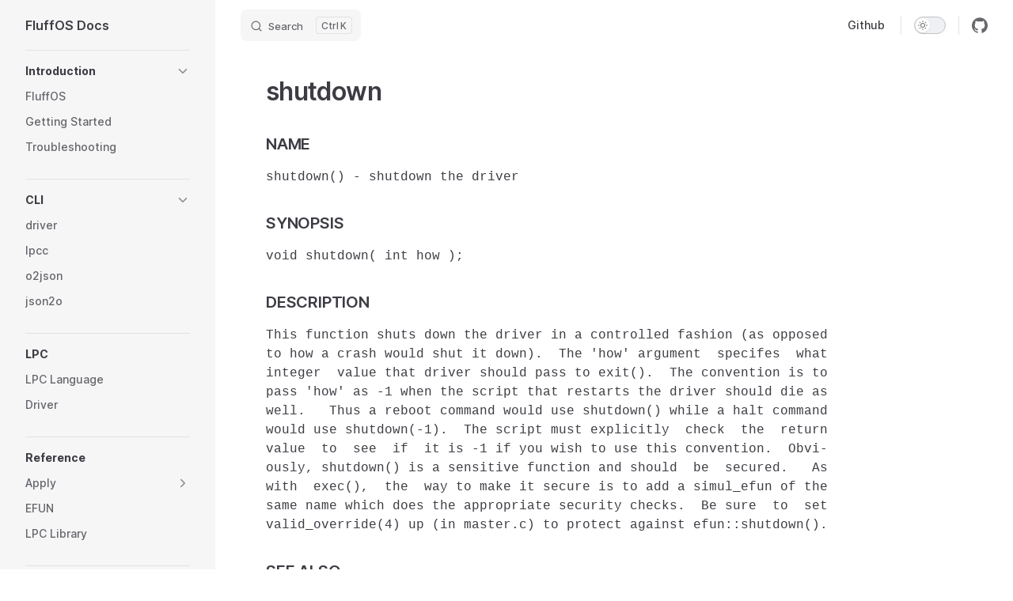

--- FILE ---
content_type: text/html; charset=utf-8
request_url: https://www.fluffos.info/efun/system/shutdown.html
body_size: 17890
content:
<!DOCTYPE html>
<html lang="en-US" dir="ltr">
  <head>
    <meta charset="utf-8">
    <meta name="viewport" content="width=device-width,initial-scale=1">
    <title>system / shutdown | FluffOS Docs</title>
    <meta name="description" content="Docs for FluffOS Project">
    <meta name="generator" content="VitePress v1.0.0-rc.32">
    <link rel="preload stylesheet" href="/assets/style.DJAHh-Bp.css" as="style">
    
    <script type="module" src="/assets/app.DL9JdZTB.js"></script>
    <link rel="preload" href="/assets/inter-roman-latin.Bu8hRsVA.woff2" as="font" type="font/woff2" crossorigin="">
    <link rel="modulepreload" href="/assets/chunks/theme.lKukL4WY.js">
    <link rel="modulepreload" href="/assets/chunks/framework.iURkvnTj.js">
    <link rel="modulepreload" href="/assets/efun_system_shutdown.md.BQ5ukeBQ.lean.js">
    <script id="check-dark-mode">(()=>{const e=localStorage.getItem("vitepress-theme-appearance")||"auto",a=window.matchMedia("(prefers-color-scheme: dark)").matches;(!e||e==="auto"?a:e==="dark")&&document.documentElement.classList.add("dark")})();</script>
    <script id="check-mac-os">document.documentElement.classList.toggle("mac",/Mac|iPhone|iPod|iPad/i.test(navigator.platform));</script>
  </head>
  <body>
    <div id="app"><div class="Layout" data-v-9d8abc1e><!--[--><!--]--><!--[--><span tabindex="-1" data-v-c8291ffa></span><a href="#VPContent" class="VPSkipLink visually-hidden" data-v-c8291ffa> Skip to content </a><!--]--><!----><header class="VPNav" data-v-9d8abc1e data-v-7ad780c2><div class="VPNavBar has-sidebar" data-v-7ad780c2 data-v-5befd255><div class="container" data-v-5befd255><div class="title" data-v-5befd255><div class="VPNavBarTitle has-sidebar" data-v-5befd255 data-v-2973dbb4><a class="title" href="/" data-v-2973dbb4><!--[--><!--]--><!----><!--[-->FluffOS Docs<!--]--><!--[--><!--]--></a></div></div><div class="content" data-v-5befd255><div class="curtain" data-v-5befd255></div><div class="content-body" data-v-5befd255><!--[--><!--]--><div class="VPNavBarSearch search" data-v-5befd255><!--[--><!----><div id="local-search"><button type="button" class="DocSearch DocSearch-Button" aria-label="Search"><span class="DocSearch-Button-Container"><svg class="DocSearch-Search-Icon" width="20" height="20" viewBox="0 0 20 20" aria-label="search icon"><path d="M14.386 14.386l4.0877 4.0877-4.0877-4.0877c-2.9418 2.9419-7.7115 2.9419-10.6533 0-2.9419-2.9418-2.9419-7.7115 0-10.6533 2.9418-2.9419 7.7115-2.9419 10.6533 0 2.9419 2.9418 2.9419 7.7115 0 10.6533z" stroke="currentColor" fill="none" fill-rule="evenodd" stroke-linecap="round" stroke-linejoin="round"></path></svg><span class="DocSearch-Button-Placeholder">Search</span></span><span class="DocSearch-Button-Keys"><kbd class="DocSearch-Button-Key"></kbd><kbd class="DocSearch-Button-Key">K</kbd></span></button></div><!--]--></div><nav aria-labelledby="main-nav-aria-label" class="VPNavBarMenu menu" data-v-5befd255 data-v-f732b5d0><span id="main-nav-aria-label" class="visually-hidden" data-v-f732b5d0>Main Navigation</span><!--[--><!--[--><a class="VPLink link vp-external-link-icon VPNavBarMenuLink" href="https://github.com/fluffos/fluffos" target="_blank" rel="noreferrer" tabindex="0" data-v-f732b5d0 data-v-cb318fec><!--[--><span data-v-cb318fec>Github</span><!--]--></a><!--]--><!--]--></nav><!----><div class="VPNavBarAppearance appearance" data-v-5befd255 data-v-283b26e9><button class="VPSwitch VPSwitchAppearance" type="button" role="switch" title="Switch to dark theme" aria-checked="false" data-v-283b26e9 data-v-70af5d02 data-v-1c29e291><span class="check" data-v-1c29e291><span class="icon" data-v-1c29e291><!--[--><svg xmlns="http://www.w3.org/2000/svg" aria-hidden="true" focusable="false" viewbox="0 0 24 24" class="sun" data-v-70af5d02><path d="M12,18c-3.3,0-6-2.7-6-6s2.7-6,6-6s6,2.7,6,6S15.3,18,12,18zM12,8c-2.2,0-4,1.8-4,4c0,2.2,1.8,4,4,4c2.2,0,4-1.8,4-4C16,9.8,14.2,8,12,8z"></path><path d="M12,4c-0.6,0-1-0.4-1-1V1c0-0.6,0.4-1,1-1s1,0.4,1,1v2C13,3.6,12.6,4,12,4z"></path><path d="M12,24c-0.6,0-1-0.4-1-1v-2c0-0.6,0.4-1,1-1s1,0.4,1,1v2C13,23.6,12.6,24,12,24z"></path><path d="M5.6,6.6c-0.3,0-0.5-0.1-0.7-0.3L3.5,4.9c-0.4-0.4-0.4-1,0-1.4s1-0.4,1.4,0l1.4,1.4c0.4,0.4,0.4,1,0,1.4C6.2,6.5,5.9,6.6,5.6,6.6z"></path><path d="M19.8,20.8c-0.3,0-0.5-0.1-0.7-0.3l-1.4-1.4c-0.4-0.4-0.4-1,0-1.4s1-0.4,1.4,0l1.4,1.4c0.4,0.4,0.4,1,0,1.4C20.3,20.7,20,20.8,19.8,20.8z"></path><path d="M3,13H1c-0.6,0-1-0.4-1-1s0.4-1,1-1h2c0.6,0,1,0.4,1,1S3.6,13,3,13z"></path><path d="M23,13h-2c-0.6,0-1-0.4-1-1s0.4-1,1-1h2c0.6,0,1,0.4,1,1S23.6,13,23,13z"></path><path d="M4.2,20.8c-0.3,0-0.5-0.1-0.7-0.3c-0.4-0.4-0.4-1,0-1.4l1.4-1.4c0.4-0.4,1-0.4,1.4,0s0.4,1,0,1.4l-1.4,1.4C4.7,20.7,4.5,20.8,4.2,20.8z"></path><path d="M18.4,6.6c-0.3,0-0.5-0.1-0.7-0.3c-0.4-0.4-0.4-1,0-1.4l1.4-1.4c0.4-0.4,1-0.4,1.4,0s0.4,1,0,1.4l-1.4,1.4C18.9,6.5,18.6,6.6,18.4,6.6z"></path></svg><svg xmlns="http://www.w3.org/2000/svg" aria-hidden="true" focusable="false" viewbox="0 0 24 24" class="moon" data-v-70af5d02><path d="M12.1,22c-0.3,0-0.6,0-0.9,0c-5.5-0.5-9.5-5.4-9-10.9c0.4-4.8,4.2-8.6,9-9c0.4,0,0.8,0.2,1,0.5c0.2,0.3,0.2,0.8-0.1,1.1c-2,2.7-1.4,6.4,1.3,8.4c2.1,1.6,5,1.6,7.1,0c0.3-0.2,0.7-0.3,1.1-0.1c0.3,0.2,0.5,0.6,0.5,1c-0.2,2.7-1.5,5.1-3.6,6.8C16.6,21.2,14.4,22,12.1,22zM9.3,4.4c-2.9,1-5,3.6-5.2,6.8c-0.4,4.4,2.8,8.3,7.2,8.7c2.1,0.2,4.2-0.4,5.8-1.8c1.1-0.9,1.9-2.1,2.4-3.4c-2.5,0.9-5.3,0.5-7.5-1.1C9.2,11.4,8.1,7.7,9.3,4.4z"></path></svg><!--]--></span></span></button></div><div class="VPSocialLinks VPNavBarSocialLinks social-links" data-v-5befd255 data-v-ef6192dc data-v-e71e869c><!--[--><a class="VPSocialLink no-icon" href="https://github.com/fluffos/fluffos" aria-label="github" target="_blank" rel="noopener" data-v-e71e869c data-v-16cf740a><svg role="img" viewBox="0 0 24 24" xmlns="http://www.w3.org/2000/svg"><title>GitHub</title><path d="M12 .297c-6.63 0-12 5.373-12 12 0 5.303 3.438 9.8 8.205 11.385.6.113.82-.258.82-.577 0-.285-.01-1.04-.015-2.04-3.338.724-4.042-1.61-4.042-1.61C4.422 18.07 3.633 17.7 3.633 17.7c-1.087-.744.084-.729.084-.729 1.205.084 1.838 1.236 1.838 1.236 1.07 1.835 2.809 1.305 3.495.998.108-.776.417-1.305.76-1.605-2.665-.3-5.466-1.332-5.466-5.93 0-1.31.465-2.38 1.235-3.22-.135-.303-.54-1.523.105-3.176 0 0 1.005-.322 3.3 1.23.96-.267 1.98-.399 3-.405 1.02.006 2.04.138 3 .405 2.28-1.552 3.285-1.23 3.285-1.23.645 1.653.24 2.873.12 3.176.765.84 1.23 1.91 1.23 3.22 0 4.61-2.805 5.625-5.475 5.92.42.36.81 1.096.81 2.22 0 1.606-.015 2.896-.015 3.286 0 .315.21.69.825.57C20.565 22.092 24 17.592 24 12.297c0-6.627-5.373-12-12-12"/></svg></a><!--]--></div><div class="VPFlyout VPNavBarExtra extra" data-v-5befd255 data-v-8e87c032 data-v-aa8de344><button type="button" class="button" aria-haspopup="true" aria-expanded="false" aria-label="extra navigation" data-v-aa8de344><svg xmlns="http://www.w3.org/2000/svg" aria-hidden="true" focusable="false" viewbox="0 0 24 24" class="icon" data-v-aa8de344><circle cx="12" cy="12" r="2"></circle><circle cx="19" cy="12" r="2"></circle><circle cx="5" cy="12" r="2"></circle></svg></button><div class="menu" data-v-aa8de344><div class="VPMenu" data-v-aa8de344 data-v-e42ed9b3><!----><!--[--><!--[--><!----><div class="group" data-v-8e87c032><div class="item appearance" data-v-8e87c032><p class="label" data-v-8e87c032>Appearance</p><div class="appearance-action" data-v-8e87c032><button class="VPSwitch VPSwitchAppearance" type="button" role="switch" title="Switch to dark theme" aria-checked="false" data-v-8e87c032 data-v-70af5d02 data-v-1c29e291><span class="check" data-v-1c29e291><span class="icon" data-v-1c29e291><!--[--><svg xmlns="http://www.w3.org/2000/svg" aria-hidden="true" focusable="false" viewbox="0 0 24 24" class="sun" data-v-70af5d02><path d="M12,18c-3.3,0-6-2.7-6-6s2.7-6,6-6s6,2.7,6,6S15.3,18,12,18zM12,8c-2.2,0-4,1.8-4,4c0,2.2,1.8,4,4,4c2.2,0,4-1.8,4-4C16,9.8,14.2,8,12,8z"></path><path d="M12,4c-0.6,0-1-0.4-1-1V1c0-0.6,0.4-1,1-1s1,0.4,1,1v2C13,3.6,12.6,4,12,4z"></path><path d="M12,24c-0.6,0-1-0.4-1-1v-2c0-0.6,0.4-1,1-1s1,0.4,1,1v2C13,23.6,12.6,24,12,24z"></path><path d="M5.6,6.6c-0.3,0-0.5-0.1-0.7-0.3L3.5,4.9c-0.4-0.4-0.4-1,0-1.4s1-0.4,1.4,0l1.4,1.4c0.4,0.4,0.4,1,0,1.4C6.2,6.5,5.9,6.6,5.6,6.6z"></path><path d="M19.8,20.8c-0.3,0-0.5-0.1-0.7-0.3l-1.4-1.4c-0.4-0.4-0.4-1,0-1.4s1-0.4,1.4,0l1.4,1.4c0.4,0.4,0.4,1,0,1.4C20.3,20.7,20,20.8,19.8,20.8z"></path><path d="M3,13H1c-0.6,0-1-0.4-1-1s0.4-1,1-1h2c0.6,0,1,0.4,1,1S3.6,13,3,13z"></path><path d="M23,13h-2c-0.6,0-1-0.4-1-1s0.4-1,1-1h2c0.6,0,1,0.4,1,1S23.6,13,23,13z"></path><path d="M4.2,20.8c-0.3,0-0.5-0.1-0.7-0.3c-0.4-0.4-0.4-1,0-1.4l1.4-1.4c0.4-0.4,1-0.4,1.4,0s0.4,1,0,1.4l-1.4,1.4C4.7,20.7,4.5,20.8,4.2,20.8z"></path><path d="M18.4,6.6c-0.3,0-0.5-0.1-0.7-0.3c-0.4-0.4-0.4-1,0-1.4l1.4-1.4c0.4-0.4,1-0.4,1.4,0s0.4,1,0,1.4l-1.4,1.4C18.9,6.5,18.6,6.6,18.4,6.6z"></path></svg><svg xmlns="http://www.w3.org/2000/svg" aria-hidden="true" focusable="false" viewbox="0 0 24 24" class="moon" data-v-70af5d02><path d="M12.1,22c-0.3,0-0.6,0-0.9,0c-5.5-0.5-9.5-5.4-9-10.9c0.4-4.8,4.2-8.6,9-9c0.4,0,0.8,0.2,1,0.5c0.2,0.3,0.2,0.8-0.1,1.1c-2,2.7-1.4,6.4,1.3,8.4c2.1,1.6,5,1.6,7.1,0c0.3-0.2,0.7-0.3,1.1-0.1c0.3,0.2,0.5,0.6,0.5,1c-0.2,2.7-1.5,5.1-3.6,6.8C16.6,21.2,14.4,22,12.1,22zM9.3,4.4c-2.9,1-5,3.6-5.2,6.8c-0.4,4.4,2.8,8.3,7.2,8.7c2.1,0.2,4.2-0.4,5.8-1.8c1.1-0.9,1.9-2.1,2.4-3.4c-2.5,0.9-5.3,0.5-7.5-1.1C9.2,11.4,8.1,7.7,9.3,4.4z"></path></svg><!--]--></span></span></button></div></div></div><div class="group" data-v-8e87c032><div class="item social-links" data-v-8e87c032><div class="VPSocialLinks social-links-list" data-v-8e87c032 data-v-e71e869c><!--[--><a class="VPSocialLink no-icon" href="https://github.com/fluffos/fluffos" aria-label="github" target="_blank" rel="noopener" data-v-e71e869c data-v-16cf740a><svg role="img" viewBox="0 0 24 24" xmlns="http://www.w3.org/2000/svg"><title>GitHub</title><path d="M12 .297c-6.63 0-12 5.373-12 12 0 5.303 3.438 9.8 8.205 11.385.6.113.82-.258.82-.577 0-.285-.01-1.04-.015-2.04-3.338.724-4.042-1.61-4.042-1.61C4.422 18.07 3.633 17.7 3.633 17.7c-1.087-.744.084-.729.084-.729 1.205.084 1.838 1.236 1.838 1.236 1.07 1.835 2.809 1.305 3.495.998.108-.776.417-1.305.76-1.605-2.665-.3-5.466-1.332-5.466-5.93 0-1.31.465-2.38 1.235-3.22-.135-.303-.54-1.523.105-3.176 0 0 1.005-.322 3.3 1.23.96-.267 1.98-.399 3-.405 1.02.006 2.04.138 3 .405 2.28-1.552 3.285-1.23 3.285-1.23.645 1.653.24 2.873.12 3.176.765.84 1.23 1.91 1.23 3.22 0 4.61-2.805 5.625-5.475 5.92.42.36.81 1.096.81 2.22 0 1.606-.015 2.896-.015 3.286 0 .315.21.69.825.57C20.565 22.092 24 17.592 24 12.297c0-6.627-5.373-12-12-12"/></svg></a><!--]--></div></div></div><!--]--><!--]--></div></div></div><!--[--><!--]--><button type="button" class="VPNavBarHamburger hamburger" aria-label="mobile navigation" aria-expanded="false" aria-controls="VPNavScreen" data-v-5befd255 data-v-6bee1efd><span class="container" data-v-6bee1efd><span class="top" data-v-6bee1efd></span><span class="middle" data-v-6bee1efd></span><span class="bottom" data-v-6bee1efd></span></span></button></div></div></div></div><!----></header><div class="VPLocalNav reached-top" data-v-9d8abc1e data-v-f8a0b38a><button class="menu" aria-expanded="false" aria-controls="VPSidebarNav" data-v-f8a0b38a><svg xmlns="http://www.w3.org/2000/svg" aria-hidden="true" focusable="false" viewbox="0 0 24 24" class="menu-icon" data-v-f8a0b38a><path d="M17,11H3c-0.6,0-1-0.4-1-1s0.4-1,1-1h14c0.6,0,1,0.4,1,1S17.6,11,17,11z"></path><path d="M21,7H3C2.4,7,2,6.6,2,6s0.4-1,1-1h18c0.6,0,1,0.4,1,1S21.6,7,21,7z"></path><path d="M21,15H3c-0.6,0-1-0.4-1-1s0.4-1,1-1h18c0.6,0,1,0.4,1,1S21.6,15,21,15z"></path><path d="M17,19H3c-0.6,0-1-0.4-1-1s0.4-1,1-1h14c0.6,0,1,0.4,1,1S17.6,19,17,19z"></path></svg><span class="menu-text" data-v-f8a0b38a>Menu</span></button><div class="VPLocalNavOutlineDropdown" style="--vp-vh:0px;" data-v-f8a0b38a data-v-24251f6f><button data-v-24251f6f>Return to top</button><!----></div></div><aside class="VPSidebar" data-v-9d8abc1e data-v-168699b1><div class="curtain" data-v-168699b1></div><nav class="nav" id="VPSidebarNav" aria-labelledby="sidebar-aria-label" tabindex="-1" data-v-168699b1><span class="visually-hidden" id="sidebar-aria-label" data-v-168699b1> Sidebar Navigation </span><!--[--><!--]--><!--[--><div class="group" data-v-168699b1><section class="VPSidebarItem level-0 collapsible" data-v-168699b1 data-v-bd01e0d5><div class="item" role="button" tabindex="0" data-v-bd01e0d5><div class="indicator" data-v-bd01e0d5></div><h2 class="text" data-v-bd01e0d5>Introduction</h2><div class="caret" role="button" aria-label="toggle section" tabindex="0" data-v-bd01e0d5><svg xmlns="http://www.w3.org/2000/svg" aria-hidden="true" focusable="false" viewbox="0 0 24 24" class="caret-icon" data-v-bd01e0d5><path d="M9,19c-0.3,0-0.5-0.1-0.7-0.3c-0.4-0.4-0.4-1,0-1.4l5.3-5.3L8.3,6.7c-0.4-0.4-0.4-1,0-1.4s1-0.4,1.4,0l6,6c0.4,0.4,0.4,1,0,1.4l-6,6C9.5,18.9,9.3,19,9,19z"></path></svg></div></div><div class="items" data-v-bd01e0d5><!--[--><div class="VPSidebarItem level-1 is-link" data-v-bd01e0d5 data-v-bd01e0d5><div class="item" data-v-bd01e0d5><div class="indicator" data-v-bd01e0d5></div><a class="VPLink link link" href="/" data-v-bd01e0d5><!--[--><p class="text" data-v-bd01e0d5>FluffOS</p><!--]--></a><!----></div><!----></div><div class="VPSidebarItem level-1 is-link" data-v-bd01e0d5 data-v-bd01e0d5><div class="item" data-v-bd01e0d5><div class="indicator" data-v-bd01e0d5></div><a class="VPLink link link" href="/build.html" data-v-bd01e0d5><!--[--><p class="text" data-v-bd01e0d5>Getting Started</p><!--]--></a><!----></div><!----></div><div class="VPSidebarItem level-1 is-link" data-v-bd01e0d5 data-v-bd01e0d5><div class="item" data-v-bd01e0d5><div class="indicator" data-v-bd01e0d5></div><a class="VPLink link link" href="/bug.html" data-v-bd01e0d5><!--[--><p class="text" data-v-bd01e0d5>Troubleshooting</p><!--]--></a><!----></div><!----></div><!--]--></div></section></div><div class="group" data-v-168699b1><section class="VPSidebarItem level-0 collapsible" data-v-168699b1 data-v-bd01e0d5><div class="item" role="button" tabindex="0" data-v-bd01e0d5><div class="indicator" data-v-bd01e0d5></div><h2 class="text" data-v-bd01e0d5>CLI</h2><div class="caret" role="button" aria-label="toggle section" tabindex="0" data-v-bd01e0d5><svg xmlns="http://www.w3.org/2000/svg" aria-hidden="true" focusable="false" viewbox="0 0 24 24" class="caret-icon" data-v-bd01e0d5><path d="M9,19c-0.3,0-0.5-0.1-0.7-0.3c-0.4-0.4-0.4-1,0-1.4l5.3-5.3L8.3,6.7c-0.4-0.4-0.4-1,0-1.4s1-0.4,1.4,0l6,6c0.4,0.4,0.4,1,0,1.4l-6,6C9.5,18.9,9.3,19,9,19z"></path></svg></div></div><div class="items" data-v-bd01e0d5><!--[--><div class="VPSidebarItem level-1 is-link" data-v-bd01e0d5 data-v-bd01e0d5><div class="item" data-v-bd01e0d5><div class="indicator" data-v-bd01e0d5></div><a class="VPLink link link" href="/cli/driver.html" data-v-bd01e0d5><!--[--><p class="text" data-v-bd01e0d5>driver</p><!--]--></a><!----></div><!----></div><div class="VPSidebarItem level-1 is-link" data-v-bd01e0d5 data-v-bd01e0d5><div class="item" data-v-bd01e0d5><div class="indicator" data-v-bd01e0d5></div><a class="VPLink link link" href="/cli/lpcc.html" data-v-bd01e0d5><!--[--><p class="text" data-v-bd01e0d5>lpcc</p><!--]--></a><!----></div><!----></div><div class="VPSidebarItem level-1 is-link" data-v-bd01e0d5 data-v-bd01e0d5><div class="item" data-v-bd01e0d5><div class="indicator" data-v-bd01e0d5></div><a class="VPLink link link" href="/cli/o2json.html" data-v-bd01e0d5><!--[--><p class="text" data-v-bd01e0d5>o2json</p><!--]--></a><!----></div><!----></div><div class="VPSidebarItem level-1 is-link" data-v-bd01e0d5 data-v-bd01e0d5><div class="item" data-v-bd01e0d5><div class="indicator" data-v-bd01e0d5></div><a class="VPLink link link" href="/cli/json2o.html" data-v-bd01e0d5><!--[--><p class="text" data-v-bd01e0d5>json2o</p><!--]--></a><!----></div><!----></div><!--]--></div></section></div><div class="group" data-v-168699b1><section class="VPSidebarItem level-0" data-v-168699b1 data-v-bd01e0d5><div class="item" role="button" tabindex="0" data-v-bd01e0d5><div class="indicator" data-v-bd01e0d5></div><h2 class="text" data-v-bd01e0d5>LPC</h2><!----></div><div class="items" data-v-bd01e0d5><!--[--><div class="VPSidebarItem level-1 is-link" data-v-bd01e0d5 data-v-bd01e0d5><div class="item" data-v-bd01e0d5><div class="indicator" data-v-bd01e0d5></div><a class="VPLink link link" href="/lpc/" data-v-bd01e0d5><!--[--><p class="text" data-v-bd01e0d5>LPC Language</p><!--]--></a><!----></div><!----></div><div class="VPSidebarItem level-1 is-link" data-v-bd01e0d5 data-v-bd01e0d5><div class="item" data-v-bd01e0d5><div class="indicator" data-v-bd01e0d5></div><a class="VPLink link link" href="/driver/" data-v-bd01e0d5><!--[--><p class="text" data-v-bd01e0d5>Driver</p><!--]--></a><!----></div><!----></div><!--]--></div></section></div><div class="group" data-v-168699b1><section class="VPSidebarItem level-0" data-v-168699b1 data-v-bd01e0d5><div class="item" role="button" tabindex="0" data-v-bd01e0d5><div class="indicator" data-v-bd01e0d5></div><h2 class="text" data-v-bd01e0d5>Reference</h2><!----></div><div class="items" data-v-bd01e0d5><!--[--><section class="VPSidebarItem level-1 collapsible collapsed is-link" data-v-bd01e0d5 data-v-bd01e0d5><div class="item" tabindex="0" data-v-bd01e0d5><div class="indicator" data-v-bd01e0d5></div><a class="VPLink link link" href="/apply/" data-v-bd01e0d5><!--[--><h3 class="text" data-v-bd01e0d5>Apply</h3><!--]--></a><div class="caret" role="button" aria-label="toggle section" tabindex="0" data-v-bd01e0d5><svg xmlns="http://www.w3.org/2000/svg" aria-hidden="true" focusable="false" viewbox="0 0 24 24" class="caret-icon" data-v-bd01e0d5><path d="M9,19c-0.3,0-0.5-0.1-0.7-0.3c-0.4-0.4-0.4-1,0-1.4l5.3-5.3L8.3,6.7c-0.4-0.4-0.4-1,0-1.4s1-0.4,1.4,0l6,6c0.4,0.4,0.4,1,0,1.4l-6,6C9.5,18.9,9.3,19,9,19z"></path></svg></div></div><div class="items" data-v-bd01e0d5><!--[--><div class="VPSidebarItem level-2 is-link" data-v-bd01e0d5 data-v-bd01e0d5><div class="item" data-v-bd01e0d5><div class="indicator" data-v-bd01e0d5></div><a class="VPLink link link" href="/apply/master/" data-v-bd01e0d5><!--[--><p class="text" data-v-bd01e0d5>Master</p><!--]--></a><!----></div><!----></div><div class="VPSidebarItem level-2 is-link" data-v-bd01e0d5 data-v-bd01e0d5><div class="item" data-v-bd01e0d5><div class="indicator" data-v-bd01e0d5></div><a class="VPLink link link" href="/apply/interactive/" data-v-bd01e0d5><!--[--><p class="text" data-v-bd01e0d5>Interactive</p><!--]--></a><!----></div><!----></div><div class="VPSidebarItem level-2 is-link" data-v-bd01e0d5 data-v-bd01e0d5><div class="item" data-v-bd01e0d5><div class="indicator" data-v-bd01e0d5></div><a class="VPLink link link" href="/apply/object/" data-v-bd01e0d5><!--[--><p class="text" data-v-bd01e0d5>Object</p><!--]--></a><!----></div><!----></div><!--]--></div></section><div class="VPSidebarItem level-1 is-link" data-v-bd01e0d5 data-v-bd01e0d5><div class="item" data-v-bd01e0d5><div class="indicator" data-v-bd01e0d5></div><a class="VPLink link link" href="/efun/" data-v-bd01e0d5><!--[--><p class="text" data-v-bd01e0d5>EFUN</p><!--]--></a><!----></div><!----></div><div class="VPSidebarItem level-1 is-link" data-v-bd01e0d5 data-v-bd01e0d5><div class="item" data-v-bd01e0d5><div class="indicator" data-v-bd01e0d5></div><a class="VPLink link link" href="/stdlib/" data-v-bd01e0d5><!--[--><p class="text" data-v-bd01e0d5>LPC Library</p><!--]--></a><!----></div><!----></div><!--]--></div></section></div><div class="group" data-v-168699b1><section class="VPSidebarItem level-0" data-v-168699b1 data-v-bd01e0d5><div class="item" role="button" tabindex="0" data-v-bd01e0d5><div class="indicator" data-v-bd01e0d5></div><h2 class="text" data-v-bd01e0d5>Driver Internal</h2><!----></div><div class="items" data-v-bd01e0d5><!--[--><div class="VPSidebarItem level-1 is-link" data-v-bd01e0d5 data-v-bd01e0d5><div class="item" data-v-bd01e0d5><div class="indicator" data-v-bd01e0d5></div><a class="VPLink link link" href="/concepts/" data-v-bd01e0d5><!--[--><p class="text" data-v-bd01e0d5>Concepts</p><!--]--></a><!----></div><!----></div><div class="VPSidebarItem level-1 is-link" data-v-bd01e0d5 data-v-bd01e0d5><div class="item" data-v-bd01e0d5><div class="indicator" data-v-bd01e0d5></div><a class="VPLink link link" href="/driver/" data-v-bd01e0d5><!--[--><p class="text" data-v-bd01e0d5>Notes</p><!--]--></a><!----></div><!----></div><!--]--></div></section></div><div class="group" data-v-168699b1><section class="VPSidebarItem level-0" data-v-168699b1 data-v-bd01e0d5><div class="item" role="button" tabindex="0" data-v-bd01e0d5><div class="indicator" data-v-bd01e0d5></div><h2 class="text" data-v-bd01e0d5>中文文档</h2><!----></div><div class="items" data-v-bd01e0d5><!--[--><div class="VPSidebarItem level-1 is-link" data-v-bd01e0d5 data-v-bd01e0d5><div class="item" data-v-bd01e0d5><div class="indicator" data-v-bd01e0d5></div><a class="VPLink link link" href="/zh-CN/build/" data-v-bd01e0d5><!--[--><p class="text" data-v-bd01e0d5>编译文档</p><!--]--></a><!----></div><!----></div><div class="VPSidebarItem level-1 is-link" data-v-bd01e0d5 data-v-bd01e0d5><div class="item" data-v-bd01e0d5><div class="indicator" data-v-bd01e0d5></div><a class="VPLink link link" href="/zh-CN/apply/" data-v-bd01e0d5><!--[--><p class="text" data-v-bd01e0d5>Apply 文档</p><!--]--></a><!----></div><!----></div><div class="VPSidebarItem level-1 is-link" data-v-bd01e0d5 data-v-bd01e0d5><div class="item" data-v-bd01e0d5><div class="indicator" data-v-bd01e0d5></div><a class="VPLink link link" href="/zh-CN/efun/" data-v-bd01e0d5><!--[--><p class="text" data-v-bd01e0d5>EFUN 文档</p><!--]--></a><!----></div><!----></div><!--]--></div></section></div><div class="group" data-v-168699b1><section class="VPSidebarItem level-0" data-v-168699b1 data-v-bd01e0d5><div class="item" role="button" tabindex="0" data-v-bd01e0d5><div class="indicator" data-v-bd01e0d5></div><h2 class="text" data-v-bd01e0d5>Historical</h2><!----></div><div class="items" data-v-bd01e0d5><!--[--><div class="VPSidebarItem level-1 is-link" data-v-bd01e0d5 data-v-bd01e0d5><div class="item" data-v-bd01e0d5><div class="indicator" data-v-bd01e0d5></div><a class="VPLink link link" href="/build_v2017.html" data-v-bd01e0d5><!--[--><p class="text" data-v-bd01e0d5>Build (v2017)</p><!--]--></a><!----></div><!----></div><!--]--></div></section></div><!--]--><!--[--><!--]--></nav></aside><div class="VPContent has-sidebar" id="VPContent" data-v-9d8abc1e data-v-3cf691b6><div class="VPDoc has-sidebar has-aside" data-v-3cf691b6 data-v-a3c25e27><!--[--><!--]--><div class="container" data-v-a3c25e27><div class="aside" data-v-a3c25e27><div class="aside-curtain" data-v-a3c25e27></div><div class="aside-container" data-v-a3c25e27><div class="aside-content" data-v-a3c25e27><div class="VPDocAside" data-v-a3c25e27 data-v-cb998dce><!--[--><!--]--><!--[--><!--]--><div class="VPDocAsideOutline" role="navigation" data-v-cb998dce data-v-3a6c4994><div class="content" data-v-3a6c4994><div class="outline-marker" data-v-3a6c4994></div><div class="outline-title" role="heading" aria-level="2" data-v-3a6c4994>On this page</div><nav aria-labelledby="doc-outline-aria-label" data-v-3a6c4994><span class="visually-hidden" id="doc-outline-aria-label" data-v-3a6c4994> Table of Contents for current page </span><ul class="root" data-v-3a6c4994 data-v-463da30f><!--[--><!--]--></ul></nav></div></div><!--[--><!--]--><div class="spacer" data-v-cb998dce></div><!--[--><!--]--><!----><!--[--><!--]--><!--[--><!--]--></div></div></div></div><div class="content" data-v-a3c25e27><div class="content-container" data-v-a3c25e27><!--[--><!--]--><!----><main class="main" data-v-a3c25e27><div style="position:relative;" class="vp-doc _efun_system_shutdown" data-v-a3c25e27><div><h1 id="shutdown" tabindex="-1">shutdown <a class="header-anchor" href="#shutdown" aria-label="Permalink to &quot;shutdown&quot;">​</a></h1><h3 id="name" tabindex="-1">NAME <a class="header-anchor" href="#name" aria-label="Permalink to &quot;NAME&quot;">​</a></h3><pre><code>shutdown() - shutdown the driver
</code></pre><h3 id="synopsis" tabindex="-1">SYNOPSIS <a class="header-anchor" href="#synopsis" aria-label="Permalink to &quot;SYNOPSIS&quot;">​</a></h3><pre><code>void shutdown( int how );
</code></pre><h3 id="description" tabindex="-1">DESCRIPTION <a class="header-anchor" href="#description" aria-label="Permalink to &quot;DESCRIPTION&quot;">​</a></h3><pre><code>This function shuts down the driver in a controlled fashion (as opposed
to how a crash would shut it down).  The &#39;how&#39; argument  specifes  what
integer  value that driver should pass to exit().  The convention is to
pass &#39;how&#39; as -1 when the script that restarts the driver should die as
well.   Thus a reboot command would use shutdown() while a halt command
would use shutdown(-1).  The script must explicitly  check  the  return
value  to  see  if  it is -1 if you wish to use this convention.  Obvi‐
ously, shutdown() is a sensitive function and should  be  secured.   As
with  exec(),  the  way to make it secure is to add a simul_efun of the
same name which does the appropriate security checks.  Be sure  to  set
valid_override(4) up (in master.c) to protect against efun::shutdown().
</code></pre><h3 id="see-also" tabindex="-1">SEE ALSO <a class="header-anchor" href="#see-also" aria-label="Permalink to &quot;SEE ALSO&quot;">​</a></h3><pre><code>crash(4)
</code></pre></div></div></main><footer class="VPDocFooter" data-v-a3c25e27 data-v-b4b63abf><!--[--><!--]--><div class="edit-info" data-v-b4b63abf><div class="edit-link" data-v-b4b63abf><a class="VPLink link vp-external-link-icon no-icon edit-link-button" href="https://github.com/fluffos/fluffos/edit/master/docs/efun/system/shutdown.md" target="_blank" rel="noreferrer" data-v-b4b63abf><!--[--><svg xmlns="http://www.w3.org/2000/svg" viewbox="0 0 24 24" class="edit-link-icon" aria-label="edit icon" data-v-b4b63abf><path d="M18,23H4c-1.7,0-3-1.3-3-3V6c0-1.7,1.3-3,3-3h7c0.6,0,1,0.4,1,1s-0.4,1-1,1H4C3.4,5,3,5.4,3,6v14c0,0.6,0.4,1,1,1h14c0.6,0,1-0.4,1-1v-7c0-0.6,0.4-1,1-1s1,0.4,1,1v7C21,21.7,19.7,23,18,23z"></path><path d="M8,17c-0.3,0-0.5-0.1-0.7-0.3C7,16.5,6.9,16.1,7,15.8l1-4c0-0.2,0.1-0.3,0.3-0.5l9.5-9.5c1.2-1.2,3.2-1.2,4.4,0c1.2,1.2,1.2,3.2,0,4.4l-9.5,9.5c-0.1,0.1-0.3,0.2-0.5,0.3l-4,1C8.2,17,8.1,17,8,17zM9.9,12.5l-0.5,2.1l2.1-0.5l9.3-9.3c0.4-0.4,0.4-1.1,0-1.6c-0.4-0.4-1.2-0.4-1.6,0l0,0L9.9,12.5z M18.5,2.5L18.5,2.5L18.5,2.5z"></path></svg> Edit this page<!--]--></a></div><div class="last-updated" data-v-b4b63abf><p class="VPLastUpdated" data-v-b4b63abf data-v-19a7ae4e>Last updated: <time datetime="2023-11-25T17:50:24.000Z" data-v-19a7ae4e></time></p></div></div><nav class="prev-next" data-v-b4b63abf><div class="pager" data-v-b4b63abf><!----></div><div class="pager" data-v-b4b63abf><a class="VPLink link pager-link next" href="/" data-v-b4b63abf><!--[--><span class="desc" data-v-b4b63abf>Next page</span><span class="title" data-v-b4b63abf>FluffOS</span><!--]--></a></div></nav></footer><!--[--><!--]--></div></div></div><!--[--><!--]--></div></div><!----><!--[--><!--]--></div></div>
    <script>window.__VP_HASH_MAP__=JSON.parse("{\"claude.md\":\"J1CRdpGp\",\"apply_index.md\":\"BlevZngc\",\"apply_interactive_catch_tell.md\":\"D6anl_mJ\",\"apply_interactive_gmcp.md\":\"DgKOHkHK\",\"apply_interactive_gmcp_enable.md\":\"DuP4TmRV\",\"apply_interactive_index.md\":\"D9Wsm7MN\",\"apply_interactive_logon.md\":\"CGLt-zQW\",\"apply_interactive_msdp.md\":\"G6j7ImE6\",\"apply_interactive_msdp_enable.md\":\"DXkYOSl5\",\"apply_interactive_msp_enable.md\":\"shkhkk1i\",\"apply_interactive_mxp_enable.md\":\"BRAsO-Ld\",\"apply_interactive_mxp_tag.md\":\"BAJqdsU8\",\"apply_interactive_net_dead.md\":\"zM7xwCZX\",\"apply_interactive_process_input.md\":\"CyyyBigV\",\"apply_interactive_receive_ed.md\":\"B1jLFOah\",\"apply_interactive_receive_environ.md\":\"CflonBpc\",\"apply_interactive_receive_message.md\":\"CTgz2wzV\",\"apply_interactive_receive_snoop.md\":\"BQQ_gK21\",\"apply_interactive_telnet_suboption.md\":\"BrKX_6vI\",\"apply_interactive_terminal_colour_replace.md\":\"Bcemnr2C\",\"apply_interactive_terminal_type.md\":\"B8Ayo04Z\",\"apply_interactive_window_size.md\":\"BzIDZWy1\",\"apply_interactive_write_prompt.md\":\"CpVqsakM\",\"apply_interactive_zmp.md\":\"C1KVoF-q\",\"apply_master_author_file.md\":\"N8nrjddw\",\"apply_master_compile_object.md\":\"Cb2lhHnl\",\"apply_master_connect.md\":\"DLAyBMlI\",\"apply_master_crash.md\":\"BaHmZ_v3\",\"apply_master_creator_file.md\":\"D6XMePeY\",\"apply_master_domain_file.md\":\"B_NrILLx\",\"apply_master_epilog.md\":\"Bt8D8fij\",\"apply_master_error_handler.md\":\"CxhVhpvH\",\"apply_master_flag.md\":\"CCQ8CSCU\",\"apply_master_get_bb_uid.md\":\"Cl90SPSS\",\"apply_master_get_include_path.md\":\"BkfYlRfG\",\"apply_master_get_mud_stats.md\":\"DCsS0f53\",\"apply_master_get_root_uid.md\":\"DkN5yCTb\",\"apply_master_get_save_file_name.md\":\"BbMW0Tzn\",\"apply_master_index.md\":\"22FSscCA\",\"apply_master_log_error.md\":\"AtyW92BI\",\"apply_master_make_path_absolute.md\":\"DRVlg10S\",\"apply_master_object_name.md\":\"CrvtTlhH\",\"apply_master_parser_error_message.md\":\"lvJopwe5\",\"apply_master_preload.md\":\"Bs3Z6kmX\",\"apply_master_privs_file.md\":\"C1OyNpT8\",\"apply_master_retrieve_ed_setup.md\":\"DGVLFiq0\",\"apply_master_save_ed_setup.md\":\"Be0tWGSq\",\"apply_master_valid_bind.md\":\"CeQbYZbg\",\"apply_master_valid_database.md\":\"Bz91M7o9\",\"apply_master_valid_hide.md\":\"EPTSNVex\",\"apply_master_valid_link.md\":\"BZ5fOHV4\",\"apply_master_valid_object.md\":\"cOmT6qPj\",\"apply_master_valid_override.md\":\"BfdwYXqH\",\"apply_master_valid_read.md\":\"B-h9Rq1R\",\"apply_master_valid_save_binary.md\":\"DAhrJ0Bw\",\"apply_master_valid_seteuid.md\":\"N7XaJEJI\",\"apply_master_valid_shadow.md\":\"Brj4L_wH\",\"apply_master_valid_socket.md\":\"Bgt0fgqe\",\"apply_master_valid_write.md\":\"xrIkKY-g\",\"apply_object___init.md\":\"Des7TzQL\",\"apply_object_clean_up.md\":\"Dbgy_9zJ\",\"apply_object_create.md\":\"QEiZaZyt\",\"apply_object_heart_beat.md\":\"Bl2FnUOp\",\"apply_object_id.md\":\"BqUHXIvI\",\"apply_object_index.md\":\"BHuwkQc_\",\"apply_object_init.md\":\"pDabNkdP\",\"apply_object_is_living.md\":\"C-K6Dm-W\",\"apply_object_move_or_destruct.md\":\"Bicq9zE3\",\"apply_object_on_destruct.md\":\"BLD_QBIy\",\"apply_object_reset.md\":\"DKsmbFra\",\"apply_object_virtual_start.md\":\"BDjxE1hL\",\"bug.md\":\"Bvhe5Of2\",\"build.md\":\"CoIjDORg\",\"build_v2017.md\":\"Wk5TKL49\",\"cli_driver.md\":\"LjlmI9W8\",\"cli_generate_keywords.md\":\"DBwHlKKi\",\"cli_index.md\":\"unSA5Pg4\",\"cli_json2o.md\":\"B7eBmk-k\",\"cli_lpcc.md\":\"CJbN582b\",\"cli_o2json.md\":\"BMXp6stx\",\"cli_portbind.md\":\"BT7Jm2EK\",\"cli_symbol.md\":\"CXCCp9S9\",\"concepts_general_mudosdriver.md\":\"DnN2yfDY\",\"concepts_general_global_include_file.md\":\"Bo0ywr4W\",\"concepts_general_index.md\":\"EQi0c8a_\",\"concepts_general_lpc.md\":\"tO2cN3Cq\",\"concepts_general_message_doc.md\":\"DS3fuIiy\",\"concepts_general_objects.md\":\"Bu5b4JXL\",\"concepts_general_oop.md\":\"DRAOZcyJ\",\"concepts_general_preprocessor.md\":\"DkN29nVV\",\"concepts_general_simul_efun.md\":\"DFu2OreO\",\"concepts_general_socket_efuns.md\":\"MikpRfZ7\",\"concepts_general_tls.md\":\"Duiox5EL\",\"concepts_general_tracing.md\":\"D_kse14z\",\"concepts_general_websocket.md\":\"BV5PMmgI\",\"concepts_index.md\":\"q-Zu7lYN\",\"driver_adding_efuns.md\":\"BeA8M1E0\",\"driver_call_into_vm.md\":\"CORFHSKY\",\"driver_config.md\":\"ByeRHIzT\",\"driver_index.md\":\"DJ6LQrr4\",\"driver_malloc.md\":\"DD8LXLrv\",\"driver_parse_tree.md\":\"B1gVwLfA\",\"driver_stackmachine.md\":\"CcKE_3QV\",\"efun_arrays_allocate.md\":\"DnQG2QIB\",\"efun_arrays_arrayp.md\":\"FJiyT0si\",\"efun_arrays_element_of.md\":\"5LQj2dOq\",\"efun_arrays_filter_array.md\":\"DtDrVLa6\",\"efun_arrays_index.md\":\"BFIB8Czx\",\"efun_arrays_map_array.md\":\"xKt1RNfj\",\"efun_arrays_member_array.md\":\"CZySv0vt\",\"efun_arrays_pointerp.md\":\"BUyEvnoI\",\"efun_arrays_shuffle.md\":\"Eby22MqS\",\"efun_arrays_sort_array.md\":\"X2XLgEnQ\",\"efun_arrays_unique_array.md\":\"BMLGBtR-\",\"efun_async_async_db_exec.md\":\"DsK0UElu\",\"efun_async_async_getdir.md\":\"DynSodic\",\"efun_async_async_read.md\":\"D3gwuzPf\",\"efun_async_async_write.md\":\"CQy6pIC0\",\"efun_async_index.md\":\"DQsmX4zu\",\"efun_buffers_allocate_buffer.md\":\"ClCxo72G\",\"efun_buffers_buffer_transcode.md\":\"BBTAQjzG\",\"efun_buffers_bufferp.md\":\"CWlmDVvf\",\"efun_buffers_crc32.md\":\"Csa3rzqM\",\"efun_buffers_index.md\":\"heT7KNNM\",\"efun_buffers_read_buffer.md\":\"DcNYLh_i\",\"efun_buffers_write_buffer.md\":\"639BtxBc\",\"efun_calls_call_other.md\":\"BBZcECcz\",\"efun_calls_call_out.md\":\"BSL6rlSC\",\"efun_calls_call_out_walltime.md\":\"C6Vu65se\",\"efun_calls_call_stack.md\":\"B6NvgU4e\",\"efun_calls_catch.md\":\"bgT5g2Dk\",\"efun_calls_index.md\":\"CgudPzM0\",\"efun_calls_origin.md\":\"DZ8i779C\",\"efun_calls_previous_object.md\":\"BxEvLGjf\",\"efun_calls_query_shadowing.md\":\"FocDeodB\",\"efun_calls_remove_call_out.md\":\"CorACHnC\",\"efun_calls_shadow.md\":\"BwjB0bMC\",\"efun_calls_this_object.md\":\"CMGCBhma\",\"efun_calls_throw.md\":\"CDDb6H9A\",\"efun_contrib_abs.md\":\"Bk4FXC3-\",\"efun_contrib_assemble_class.md\":\"CFU3B1nc\",\"efun_contrib_base_name.md\":\"CmyzoSYI\",\"efun_contrib_classes.md\":\"C04ZZCWt\",\"efun_contrib_compressedp.md\":\"BQN1Z0Gq\",\"efun_contrib_copy.md\":\"D0ZtJ8fB\",\"efun_contrib_debug_message.md\":\"CXl0DKBX\",\"efun_contrib_disassemble_class.md\":\"D-f9vj4x\",\"efun_contrib_element_of.md\":\"B14L6bKk\",\"efun_contrib_event.md\":\"C2HS5eaj\",\"efun_contrib_fetch_class_member.md\":\"BJGYKeY_\",\"efun_contrib_fetch_variable.md\":\"6QrIfakS\",\"efun_contrib_file_length.md\":\"DSx9mHgL\",\"efun_contrib_function_owner.md\":\"ChynMhdS\",\"efun_contrib_functions.md\":\"DP18BqEs\",\"efun_contrib_get_garbage.md\":\"BHGf1iK1\",\"efun_contrib_heart_beats.md\":\"CgFW0ob5\",\"efun_contrib_index.md\":\"IEZtMEJ2\",\"efun_contrib_is_daylight_savings_time.md\":\"BHsrxcbp\",\"efun_contrib_max.md\":\"DCqrsNF0\",\"efun_contrib_memory_summary.md\":\"DO8izcEa\",\"efun_contrib_min.md\":\"BF4TQ6M6\",\"efun_contrib_named_livings.md\":\"jSG1WE8P\",\"efun_contrib_network_stats.md\":\"BIwKmS-j\",\"efun_contrib_num_classes.md\":\"D-zByzbO\",\"efun_contrib_pluralize.md\":\"wjVsD2vy\",\"efun_contrib_program_info.md\":\"BYbiG2h_\",\"efun_contrib_query_charmode.md\":\"jdwc0Bc2\",\"efun_contrib_query_ip_port.md\":\"CfKKHJDE\",\"efun_contrib_query_notify_fail.md\":\"Ca4VPyVv\",\"efun_contrib_query_num.md\":\"BklN_JFJ\",\"efun_contrib_query_replaced_program.md\":\"BYJNt5KN\",\"efun_contrib_real_time.md\":\"CAsxRUQD\",\"efun_contrib_remove_charmode.md\":\"DtgkENm1\",\"efun_contrib_remove_get_char.md\":\"GmJUw2ag\",\"efun_contrib_remove_interactive.md\":\"DRkit6uO\",\"efun_contrib_remove_shadow.md\":\"4oB7_P9b\",\"efun_contrib_repeat_string.md\":\"9pT69ZBg\",\"efun_contrib_replaceable.md\":\"C8PJakYm\",\"efun_contrib_restore_from_string.md\":\"B12dEUmr\",\"efun_contrib_roll_mdn.md\":\"CX_umV1G\",\"efun_contrib_send_nullbyte.md\":\"B5iVbrCB\",\"efun_contrib_set_prompt.md\":\"CIe7yqSk\",\"efun_contrib_shuffle.md\":\"BCwGRVZy\",\"efun_contrib_store_class_member.md\":\"KO1dbRdH\",\"efun_contrib_store_variable.md\":\"CRJNx4mj\",\"efun_contrib_string_difference.md\":\"V_jg00b_\",\"efun_contrib_terminal_colour.md\":\"DRjTIApQ\",\"efun_contrib_test_load.md\":\"DVrXzSO3\",\"efun_contrib_upper_case.md\":\"6JKpnvxN\",\"efun_contrib_variables.md\":\"47QnhgMt\",\"efun_contrib_zonetime.md\":\"BaO-peWk\",\"efun_crypto_hash.md\":\"bZ7LlEGu\",\"efun_crypto_index.md\":\"H-RE0-M4\",\"efun_db_db_close.md\":\"CyTi8D14\",\"efun_db_db_commit.md\":\"CgCJ2oYP\",\"efun_db_db_connect.md\":\"DIJJJsl5\",\"efun_db_db_exec.md\":\"Cy01Ve0U\",\"efun_db_db_fetch.md\":\"D73-VfKn\",\"efun_db_db_rollback.md\":\"Dw89kD4P\",\"efun_db_db_status.md\":\"s0z2jRxN\",\"efun_db_index.md\":\"BZlceFy1\",\"efun_ed_ed_cmd.md\":\"DGJs21Hh\",\"efun_ed_ed_start.md\":\"qdDxctZx\",\"efun_ed_index.md\":\"CDaQPhZZ\",\"efun_ed_query_ed_mode.md\":\"B1pE_4Wm\",\"efun_external_external_start.md\":\"DXm07f2P\",\"efun_external_index.md\":\"CjVAuqWH\",\"efun_filesystem_cp.md\":\"Ca3xuPhs\",\"efun_filesystem_file_size.md\":\"BsLDikwi\",\"efun_filesystem_get_dir.md\":\"BjhsTsi6\",\"efun_filesystem_index.md\":\"CnXLwRYH\",\"efun_filesystem_link.md\":\"C-LzsLMO\",\"efun_filesystem_mkdir.md\":\"yumWFDRS\",\"efun_filesystem_read_bytes.md\":\"CGUA9W0r\",\"efun_filesystem_read_file.md\":\"CZ1pUxAA\",\"efun_filesystem_rename.md\":\"CQP8eH_4\",\"efun_filesystem_rm.md\":\"DPLlMsyc\",\"efun_filesystem_rmdir.md\":\"Dk9-5ZWl\",\"efun_filesystem_stat.md\":\"BWnpF6Ac\",\"efun_filesystem_write_bytes.md\":\"Blaw4Ots\",\"efun_filesystem_write_file.md\":\"BCxSb4uJ\",\"efun_floats_acos.md\":\"BTGs6dKZ\",\"efun_floats_asin.md\":\"CmQtLL3W\",\"efun_floats_atan.md\":\"BOvz2Rxt\",\"efun_floats_ceil.md\":\"BoAF9m0K\",\"efun_floats_cos.md\":\"gbpECw-Y\",\"efun_floats_exp.md\":\"B4rsGGnC\",\"efun_floats_floatp.md\":\"CHo8Tw_c\",\"efun_floats_floor.md\":\"IU_03_bV\",\"efun_floats_index.md\":\"BTdim1wj\",\"efun_floats_log.md\":\"DhuMmfik\",\"efun_floats_pow.md\":\"BE64xV5d\",\"efun_floats_round.md\":\"CPcVN6n1\",\"efun_floats_sin.md\":\"B6nhnNti\",\"efun_floats_sqrt.md\":\"BY2MS4hH\",\"efun_floats_tan.md\":\"Ba8FgBKa\",\"efun_floats_to_int.md\":\"D9xbB4zj\",\"efun_functions_bind.md\":\"DIlTKZ34\",\"efun_functions_defer.md\":\"B1xeEsRB\",\"efun_functions_evaluate.md\":\"CToRcSrs\",\"efun_functions_functionp.md\":\"BLXKrek5\",\"efun_functions_index.md\":\"Cv2zRh_b\",\"efun_general_act_mxp.md\":\"BeN9wJcK\",\"efun_general_angle.md\":\"JFjOzlK-\",\"efun_general_check_memory.md\":\"B9JzjBEG\",\"efun_general_classp.md\":\"B5M5aCYi\",\"efun_general_clear_debug_level.md\":\"BvPoWqxa\",\"efun_general_compress.md\":\"BCR6cAPr\",\"efun_general_compress_file.md\":\"nl5RuxCe\",\"efun_general_destructed_objects.md\":\"Dk_IP3S3\",\"efun_general_distance.md\":\"CHlr7iZ5\",\"efun_general_dotprod.md\":\"CZlkwLri\",\"efun_general_dump_jemalloc.md\":\"BNOfv5tu\",\"efun_general_dump_stralloc.md\":\"DXxcvZom\",\"efun_general_dump_trace.md\":\"ScvoXsJu\",\"efun_general_explode_reversible.md\":\"CM2CD5cy\",\"efun_general_filter.md\":\"Ca_PckiV\",\"efun_general_id_matrix.md\":\"DWR9i-Yd\",\"efun_general_index.md\":\"DXuaRc9g\",\"efun_general_log10.md\":\"Cz4zeu5K\",\"efun_general_log2.md\":\"DeVkH1rM\",\"efun_general_lookat_rotate.md\":\"DauYlIzs\",\"efun_general_lookat_rotate2.md\":\"D5uN1r4a\",\"efun_general_map.md\":\"C0BzDezQ\",\"efun_general_next_bit.md\":\"B0XJ_26E\",\"efun_general_norm.md\":\"BDwzeb1p\",\"efun_general_nullp.md\":\"C3SckOI5\",\"efun_general_parse_add_synonym.md\":\"LO7vdAOT\",\"efun_general_parse_dump.md\":\"BZvkkJpE\",\"efun_general_parse_my_rules.md\":\"CJvWh2k5\",\"efun_general_parse_remove.md\":\"Cj4IrteK\",\"efun_general_request_term_size.md\":\"OCgVlGXy\",\"efun_general_request_term_type.md\":\"V3slurAl\",\"efun_general_restore_variable.md\":\"CoqNtZWB\",\"efun_general_rotate_x.md\":\"CWKLqcgc\",\"efun_general_rotate_y.md\":\"bokre5zg\",\"efun_general_rotate_z.md\":\"CQCeDPjw\",\"efun_general_save_variable.md\":\"24shc3de\",\"efun_general_scale.md\":\"7Kcplcc3\",\"efun_general_send_zmp.md\":\"CQh4itAy\",\"efun_general_shallow_inherit_list.md\":\"DH1t_pMw\",\"efun_general_sizeof.md\":\"CFZTZPrm\",\"efun_general_start_request_term_type.md\":\"CehYHgB7\",\"efun_general_translate.md\":\"uuZNw4SL\",\"efun_general_typeof.md\":\"CkYwIKxE\",\"efun_general_uncompress.md\":\"roryA_Tx\",\"efun_general_uncompress_file.md\":\"Cl_pYaCy\",\"efun_general_undefinedp.md\":\"drXXV0Hq\",\"efun_index.md\":\"Y7xYAaFH\",\"efun_interactive_add_action.md\":\"BdSM-e8m\",\"efun_interactive_command.md\":\"B9sGTcb0\",\"efun_interactive_commands.md\":\"BLbGNi16\",\"efun_interactive_disable_commands.md\":\"D5Ip3WZZ\",\"efun_interactive_disable_wizard.md\":\"DJq-YDsR\",\"efun_interactive_ed.md\":\"DUebZs2s\",\"efun_interactive_enable_commands.md\":\"CCd6Gapk\",\"efun_interactive_exec.md\":\"BYsQbDw0\",\"efun_interactive_find_player.md\":\"Z9XMZfN6\",\"efun_interactive_get_char.md\":\"I_zxIKTy\",\"efun_interactive_has_gmcp.md\":\"BmtKcQcn\",\"efun_interactive_has_msdp.md\":\"DL7JpK9W\",\"efun_interactive_has_msp.md\":\"DF7Hc75Q\",\"efun_interactive_has_mxp.md\":\"BsdITwwB\",\"efun_interactive_has_zmp.md\":\"DK5C60is\",\"efun_interactive_in_edit.md\":\"BDpLgpPO\",\"efun_interactive_in_input.md\":\"DtvQW_eM\",\"efun_interactive_index.md\":\"BSo_iLTb\",\"efun_interactive_input_to.md\":\"CPAxHYcT\",\"efun_interactive_interactive.md\":\"BIlZQNBl\",\"efun_interactive_message.md\":\"CbdzUh4a\",\"efun_interactive_notify_fail.md\":\"DEdheOn8\",\"efun_interactive_printf.md\":\"jmg0W2tD\",\"efun_interactive_query_encoding.md\":\"ChSHc5iv\",\"efun_interactive_query_host_name.md\":\"Bz0nTb8s\",\"efun_interactive_query_idle.md\":\"DKUr_bOd\",\"efun_interactive_query_ip_name.md\":\"BDe5HBWP\",\"efun_interactive_query_ip_number.md\":\"CbQiVr03\",\"efun_interactive_query_snoop.md\":\"BJux4XaV\",\"efun_interactive_query_snooping.md\":\"BhpEdsSd\",\"efun_interactive_receive.md\":\"oLZrFA8t\",\"efun_interactive_remove_action.md\":\"DMmAIjt_\",\"efun_interactive_resolve.md\":\"BBqOb6eT\",\"efun_interactive_say.md\":\"BdpvjCcG\",\"efun_interactive_send_gmcp.md\":\"CNNijr-Z\",\"efun_interactive_send_msdp_variable.md\":\"IxBK4HHc\",\"efun_interactive_set_encoding.md\":\"DbbwDpsg\",\"efun_interactive_set_this_player.md\":\"DbSLEJlS\",\"efun_interactive_set_this_user.md\":\"BImXnYNN\",\"efun_interactive_shout.md\":\"8g1wGwCM\",\"efun_interactive_snoop.md\":\"CtmSoJyt\",\"efun_interactive_telnet_ga.md\":\"C_XPnHJp\",\"efun_interactive_telnet_msp_oob.md\":\"BNIuxkrP\",\"efun_interactive_telnet_nop.md\":\"BttoF7pL\",\"efun_interactive_this_interactive.md\":\"DHl30DIx\",\"efun_interactive_this_player.md\":\"BHFnTtB3\",\"efun_interactive_this_user.md\":\"Bky-nvrl\",\"efun_interactive_userp.md\":\"8UW9RtoR\",\"efun_interactive_users.md\":\"DSXYFdEr\",\"efun_interactive_write.md\":\"CcDv7x2G\",\"efun_internals_cache_stats.md\":\"BE7kcHMX\",\"efun_internals_debug_info.md\":\"CL8TYG0N\",\"efun_internals_debug_levels.md\":\"DdN8PMZL\",\"efun_internals_debugmalloc.md\":\"BRbr5YLm\",\"efun_internals_dump_file_descriptors.md\":\"DtJ2m8Le\",\"efun_internals_dump_prog.md\":\"BVlr8zIL\",\"efun_internals_dump_socket_status.md\":\"DGWDCP0F\",\"efun_internals_dumpallobj.md\":\"L5CMuV3Y\",\"efun_internals_get_config.md\":\"b7oxZChN\",\"efun_internals_index.md\":\"DXFGyr2K\",\"efun_internals_malloc_status.md\":\"DYloV0mE\",\"efun_internals_memory_info.md\":\"DCgAY8qA\",\"efun_internals_moncontrol.md\":\"DKTJ_67E\",\"efun_internals_mud_status.md\":\"DPuCIJdT\",\"efun_internals_opcprof.md\":\"BRlTm8pd\",\"efun_internals_query_load_average.md\":\"nVMgiIyp\",\"efun_internals_refs.md\":\"WFOrToRQ\",\"efun_internals_rusage.md\":\"BfQpSNtq\",\"efun_internals_set_config.md\":\"ZKFYfAjU\",\"efun_internals_set_debug_level.md\":\"B1iSYFZ3\",\"efun_internals_set_malloc_mask.md\":\"D2QXVRbl\",\"efun_internals_swap.md\":\"DeKRGOkB\",\"efun_internals_time_expression.md\":\"BLxp7LOw\",\"efun_internals_trace.md\":\"BRasrMvY\",\"efun_internals_traceprefix.md\":\"BVwHOJEZ\",\"efun_mappings_allocate_mapping.md\":\"DYdaGyOF\",\"efun_mappings_filter_mapping.md\":\"D8tgslO9\",\"efun_mappings_index.md\":\"DErNpOMz\",\"efun_mappings_keys.md\":\"BkZBZyVX\",\"efun_mappings_map_delete.md\":\"bnhEyOG6\",\"efun_mappings_map_mapping.md\":\"BxP7Mtsc\",\"efun_mappings_mapp.md\":\"XhECgV9p\",\"efun_mappings_match_path.md\":\"OXgSOcOV\",\"efun_mappings_unique_mapping.md\":\"D_gH7X6S\",\"efun_mappings_values.md\":\"Ck-_5RxG\",\"efun_mudlib_author_stats.md\":\"B9DgAv6f\",\"efun_mudlib_domain_stats.md\":\"KaimDvJJ\",\"efun_mudlib_enable_wizard.md\":\"oCNpSCQc\",\"efun_mudlib_export_uid.md\":\"UBVi_mtg\",\"efun_mudlib_find_living.md\":\"kQuEhGUL\",\"efun_mudlib_geteuid.md\":\"YQGs6icm\",\"efun_mudlib_getuid.md\":\"l7FKTOZj\",\"efun_mudlib_index.md\":\"G5p7pCWf\",\"efun_mudlib_living.md\":\"YzJpADxG\",\"efun_mudlib_livings.md\":\"NN7_pSZL\",\"efun_mudlib_query_privs.md\":\"TwrlA77f\",\"efun_mudlib_set_author.md\":\"DU-RiCo7\",\"efun_mudlib_set_light.md\":\"B5GAmDpz\",\"efun_mudlib_set_living_name.md\":\"CpIaioIB\",\"efun_mudlib_set_privs.md\":\"5kaPS0tj\",\"efun_mudlib_seteuid.md\":\"DfOv5MbH\",\"efun_mudlib_wizardp.md\":\"B1fS25gY\",\"efun_numbers_index.md\":\"C5hz6hD0\",\"efun_numbers_intp.md\":\"CJf_Xj20\",\"efun_numbers_random.md\":\"-R8gMZsN\",\"efun_numbers_secure_random.md\":\"DlHwVBU_\",\"efun_numbers_to_float.md\":\"C1IDZP1v\",\"efun_objects_all_inventory.md\":\"cSm-7-0K\",\"efun_objects_children.md\":\"BzMkI03O\",\"efun_objects_clone_object.md\":\"DYvSRVIK\",\"efun_objects_clonep.md\":\"CFeHm6vQ\",\"efun_objects_deep_inventory.md\":\"Dx7b522F\",\"efun_objects_destruct.md\":\"BQm___5p\",\"efun_objects_environment.md\":\"nm-LVfgy\",\"efun_objects_file_name.md\":\"CkHzyfXY\",\"efun_objects_find_object.md\":\"B67ZqHJB\",\"efun_objects_first_inventory.md\":\"D4FjHgKY\",\"efun_objects_index.md\":\"BVRFOUgo\",\"efun_objects_load_object.md\":\"DzdlR7__\",\"efun_objects_master.md\":\"-400Tgtx\",\"efun_objects_move_object.md\":\"gR6orOCg\",\"efun_objects_new.md\":\"CMwdY1yC\",\"efun_objects_next_inventory.md\":\"DxTr5EAo\",\"efun_objects_objectp.md\":\"uIWcV3sI\",\"efun_objects_objects.md\":\"DXQT4L69\",\"efun_objects_present.md\":\"Gzl9XIwb\",\"efun_objects_query_heart_beat.md\":\"CVv88AjJ\",\"efun_objects_query_notify_destruct.md\":\"BGFxfQ7T\",\"efun_objects_reload_object.md\":\"DSUkr_j_\",\"efun_objects_restore_object.md\":\"DdM1V3OP\",\"efun_objects_save_object.md\":\"BjreNvXx\",\"efun_objects_set_heart_beat.md\":\"CQ39eu3G\",\"efun_objects_set_hide.md\":\"DoeVWoCN\",\"efun_objects_set_notify_destruct.md\":\"B0ulmGdw\",\"efun_objects_tell_object.md\":\"07il_Anl\",\"efun_objects_tell_room.md\":\"BylTROML\",\"efun_objects_virtualp.md\":\"DeYZLf6Y\",\"efun_parsing_index.md\":\"BEfRTWiC\",\"efun_parsing_parse_add_rule.md\":\"DX4eXWTz\",\"efun_parsing_parse_add_synonym.md\":\"DlcOmNh4\",\"efun_parsing_parse_command.md\":\"C7CQ7WQX\",\"efun_parsing_parse_dump.md\":\"BnH7YHCG\",\"efun_parsing_parse_init.md\":\"2hc65GwK\",\"efun_parsing_parse_my_rules.md\":\"XU4sSEL6\",\"efun_parsing_parse_refresh.md\":\"Cf9jJbNR\",\"efun_parsing_parse_remove.md\":\"DlC2OqiU\",\"efun_parsing_parse_sentence.md\":\"DiQMDsLj\",\"efun_parsing_process_string.md\":\"D9FdJKu3\",\"efun_parsing_process_value.md\":\"Dc36znrn\",\"efun_parsing_query_verb.md\":\"BefHfvBx\",\"efun_pcre_index.md\":\"ZtHY91z2\",\"efun_pcre_pcre_assoc.md\":\"CKRtV_PU\",\"efun_pcre_pcre_cache.md\":\"BfbJuCaQ\",\"efun_pcre_pcre_extract.md\":\"CzEqwsrL\",\"efun_pcre_pcre_match.md\":\"DdkoGljU\",\"efun_pcre_pcre_match_all.md\":\"C2kn1YC3\",\"efun_pcre_pcre_replace.md\":\"CJP1bbwS\",\"efun_pcre_pcre_replace_callback.md\":\"C4LzEJaU\",\"efun_pcre_pcre_version.md\":\"B0gKSQ9i\",\"efun_sockets_index.md\":\"DjQJl5hh\",\"efun_sockets_socket_accept.md\":\"DSXhHBdE\",\"efun_sockets_socket_acquire.md\":\"C3EUfj5s\",\"efun_sockets_socket_address.md\":\"COgePJBw\",\"efun_sockets_socket_bind.md\":\"CnMWIwgT\",\"efun_sockets_socket_close.md\":\"CkQP-faR\",\"efun_sockets_socket_connect.md\":\"D8e4liIQ\",\"efun_sockets_socket_create.md\":\"3yPi0LJ_\",\"efun_sockets_socket_error.md\":\"CBbF9ZXK\",\"efun_sockets_socket_get_option.md\":\"BvercYPE\",\"efun_sockets_socket_listen.md\":\"DNfmJAxo\",\"efun_sockets_socket_release.md\":\"xiKxB6X_\",\"efun_sockets_socket_set_option.md\":\"DcVpAtcP\",\"efun_sockets_socket_status.md\":\"Cx_pTi4r\",\"efun_sockets_socket_write.md\":\"Gac2PaXE\",\"efun_strings_capitalize.md\":\"wJ-fLhnS\",\"efun_strings_clear_bit.md\":\"BAw9B3WV\",\"efun_strings_crypt.md\":\"BteyDxYp\",\"efun_strings_explode.md\":\"DEMnY1U_\",\"efun_strings_hash.md\":\"C9-n_C4v\",\"efun_strings_implode.md\":\"DNIQxwgU\",\"efun_strings_index.md\":\"BHuNfySM\",\"efun_strings_lower_case.md\":\"D43SWZ67\",\"efun_strings_ltrim.md\":\"BwV77RFu\",\"efun_strings_oldcrypt.md\":\"WFcKf6wC\",\"efun_strings_reg_assoc.md\":\"CaTQL3T0\",\"efun_strings_regexp.md\":\"BY0-qpWf\",\"efun_strings_replace_string.md\":\"BojHlka5\",\"efun_strings_rtrim.md\":\"BXwyKmzg\",\"efun_strings_set_bit.md\":\"DSotMvnA\",\"efun_strings_sha1.md\":\"ngtR6RdS\",\"efun_strings_sprintf.md\":\"D_7-RfnP\",\"efun_strings_sscanf.md\":\"Df5SGH7H\",\"efun_strings_strcmp.md\":\"CVRyD5zp\",\"efun_strings_string_decode.md\":\"D_xka7-C\",\"efun_strings_string_encode.md\":\"CdYilBGE\",\"efun_strings_stringp.md\":\"BClKbapG\",\"efun_strings_strlen.md\":\"DJc1eHUc\",\"efun_strings_strsrch.md\":\"C20fR73F\",\"efun_strings_strwidth.md\":\"D4oYjD3p\",\"efun_strings_test_bit.md\":\"DtFoc2XS\",\"efun_strings_trim.md\":\"LsU23fcb\",\"efun_system_all_previous_objects.md\":\"CWgAUZZi\",\"efun_system_call_out_info.md\":\"DqFCOEFT\",\"efun_system_ctime.md\":\"By4O7nzU\",\"efun_system_deep_inherit_list.md\":\"CjUlqAAI\",\"efun_system_error.md\":\"g57zQACu\",\"efun_system_errorp.md\":\"Bj-zXi3P\",\"efun_system_eval_cost.md\":\"epEC4nKX\",\"efun_system_find_call_out.md\":\"CZvTINPK\",\"efun_system_flush_messages.md\":\"CCjRiZBG\",\"efun_system_function_exists.md\":\"DLktrofm\",\"efun_system_function_profile.md\":\"CvOVWKzA\",\"efun_system_index.md\":\"Dby-e55T\",\"efun_system_inherit_list.md\":\"Bz_fDAT_\",\"efun_system_inherits.md\":\"BhyZu7Pj\",\"efun_system_localtime.md\":\"BahW0QBL\",\"efun_system_max_eval_cost.md\":\"DpdRtBu8\",\"efun_system_perf_counter_ns.md\":\"CLeWBhQb\",\"efun_system_reclaim_objects.md\":\"d45Mn6yw\",\"efun_system_replace_program.md\":\"CKQz9Z9L\",\"efun_system_reset_eval_cost.md\":\"CkPgndIo\",\"efun_system_set_eval_limit.md\":\"CTMr8kRe\",\"efun_system_set_reset.md\":\"WzI8piX_\",\"efun_system_shutdown.md\":\"BQ5ukeBQ\",\"efun_system_strftime.md\":\"CtqxH5qt\",\"efun_system_strptime.md\":\"IAo96j8U\",\"efun_system_sys_network_ports.md\":\"3OM_QVZv\",\"efun_system_sys_reload_tls.md\":\"D9PCid1t\",\"efun_system_time.md\":\"RT9LD9na\",\"efun_system_time_ns.md\":\"BjrgU3go\",\"efun_system_trace_end.md\":\"7GCSF4h2\",\"efun_system_trace_start.md\":\"B87Ax6x-\",\"efun_system_uptime.md\":\"BVU2kBPd\",\"index.md\":\"BDM1-04o\",\"lpc_constructs_for.md\":\"CANjw0b6\",\"lpc_constructs_function.md\":\"D_z6WZYa\",\"lpc_constructs_if.md\":\"DA94YZu0\",\"lpc_constructs_include.md\":\"DMR8QS6h\",\"lpc_constructs_index.md\":\"D72VG7ga\",\"lpc_constructs_inherit.md\":\"JYRVCdf8\",\"lpc_constructs_prototypes.md\":\"C1xz11iV\",\"lpc_constructs_switch.md\":\"CYQ0OINi\",\"lpc_constructs_while.md\":\"YwjoYKCa\",\"lpc_index.md\":\"D8hWCZ5X\",\"lpc_preprocessor_readme.md\":\"B_N-LV48\",\"lpc_preprocessor_define.md\":\"Dn-cDh8N\",\"lpc_preprocessor_include.md\":\"CwMxk1fw\",\"lpc_preprocessor_index.md\":\"BZU2uXEL\",\"lpc_types_array.md\":\"BoTZkXO-\",\"lpc_types_buffer.md\":\"BDixtcAT\",\"lpc_types_classes.md\":\"CLyb-CAv\",\"lpc_types_float.md\":\"JcVUvJNb\",\"lpc_types_function.md\":\"Mv6uU_lL\",\"lpc_types_general.md\":\"CGaSwEq2\",\"lpc_types_index.md\":\"CLwWSvx-\",\"lpc_types_mappings.md\":\"ZaojTbBZ\",\"lpc_types_strings.md\":\"Dmroy1W4\",\"lpc_types_substructures.md\":\"BJ6rEE2n\",\"stdlib_arrays_index.md\":\"9fhTgWph\",\"stdlib_arrays_reduce.md\":\"D_JvsldX\",\"stdlib_db_database.md\":\"teW6F0IU\",\"stdlib_db_database_zh.md\":\"r5wYTf3I\",\"stdlib_db_index.md\":\"Bxp1zVlU\",\"stdlib_index.md\":\"CiU3KP5g\",\"stdlib_mappings_element_of_weighted.md\":\"DaVhLG77\",\"stdlib_mappings_index.md\":\"DexS9nFS\",\"stdlib_numbers_array_sum.md\":\"B4FDbcRJ\",\"stdlib_numbers_index.md\":\"mhbsQSCh\",\"stdlib_numbers_percent.md\":\"HRQGcEs0\",\"stdlib_numbers_percent_of.md\":\"Bruz_aG2\",\"stdlib_numbers_sum.md\":\"C6_LRqTY\",\"stdlib_objects_all_environment.md\":\"BvGe-jTp\",\"stdlib_objects_index.md\":\"BeSS-7Kv\",\"stdlib_objects_present_clone.md\":\"Cq7f2lhX\",\"stdlib_string_base64decode.md\":\"B9KwYFdk\",\"stdlib_string_base64encode.md\":\"Jvg78l0z\",\"stdlib_string_bitmap_font.md\":\"CQfuqamA\",\"stdlib_string_break_string.md\":\"dTQD9fyA\",\"stdlib_string_index.md\":\"BI0dpV7j\",\"zh-cn_apply_index.md\":\"BjRQJfr4\",\"zh-cn_apply_interactive_catch_tell.md\":\"BWbdP-WX\",\"zh-cn_apply_interactive_gmcp.md\":\"BRdmhPpb\",\"zh-cn_apply_interactive_index.md\":\"-UKv4XfT\",\"zh-cn_apply_interactive_logon.md\":\"DrKfALMr\",\"zh-cn_apply_interactive_net_dead.md\":\"CH0H2SJt\",\"zh-cn_apply_interactive_process_input.md\":\"BO01uYFW\",\"zh-cn_apply_interactive_receive_environ.md\":\"S4vjJDcS\",\"zh-cn_apply_interactive_receive_message.md\":\"DP7Y7WZ4\",\"zh-cn_apply_interactive_receive_snoop.md\":\"ppX3-hY_\",\"zh-cn_apply_interactive_telnet_suboption.md\":\"CF6ybmIS\",\"zh-cn_apply_interactive_terminal_type.md\":\"CeoSp6eE\",\"zh-cn_apply_interactive_window_size.md\":\"CI8mEStM\",\"zh-cn_apply_interactive_write_prompt.md\":\"D4pZqCRo\",\"zh-cn_apply_master_author_file.md\":\"CfmIBdIV\",\"zh-cn_apply_master_compile_object.md\":\"Bxn5SF6Q\",\"zh-cn_apply_master_connect.md\":\"Jkeus8WH\",\"zh-cn_apply_master_crash.md\":\"rs-MQvaE\",\"zh-cn_apply_master_creator_file.md\":\"BN01tQbg\",\"zh-cn_apply_master_domain_file.md\":\"BzR_b-CC\",\"zh-cn_apply_master_epilog.md\":\"CoBIgPbg\",\"zh-cn_apply_master_error_handler.md\":\"k8hVSmci\",\"zh-cn_apply_master_flag.md\":\"OYjyyY9d\",\"zh-cn_apply_master_get_bb_uid.md\":\"CVR86CNB\",\"zh-cn_apply_master_get_include_path.md\":\"BTv2Uyyz\",\"zh-cn_apply_master_get_mud_stats.md\":\"-PcEsqPZ\",\"zh-cn_apply_master_get_root_uid.md\":\"6Z4OR-Z8\",\"zh-cn_apply_master_get_save_file_name.md\":\"C7BpzmiD\",\"zh-cn_apply_master_index.md\":\"Bbh_r9NF\",\"zh-cn_apply_master_log_error.md\":\"DsSUilmD\",\"zh-cn_apply_master_make_path_absolute.md\":\"BAjj1uWo\",\"zh-cn_apply_master_object_name.md\":\"BevngiBC\",\"zh-cn_apply_master_preload.md\":\"D3YC-tXD\",\"zh-cn_apply_master_privs_file.md\":\"BNpBrhqb\",\"zh-cn_apply_master_retrieve_ed_setup.md\":\"DFtXGi8h\",\"zh-cn_apply_master_save_ed_setup.md\":\"BgzIyXpK\",\"zh-cn_apply_master_valid_bind.md\":\"BzRI-y-X\",\"zh-cn_apply_master_valid_database.md\":\"DiQI8Vee\",\"zh-cn_apply_master_valid_hide.md\":\"BvAc4Gb8\",\"zh-cn_apply_master_valid_link.md\":\"Dn0C7dIV\",\"zh-cn_apply_master_valid_object.md\":\"D7W-SmUo\",\"zh-cn_apply_master_valid_override.md\":\"DdzWE3gQ\",\"zh-cn_apply_master_valid_read.md\":\"B_c0W3oG\",\"zh-cn_apply_master_valid_seteuid.md\":\"DAjsoTNj\",\"zh-cn_apply_master_valid_shadow.md\":\"Draa33Gr\",\"zh-cn_apply_master_valid_socket.md\":\"CA3Cs0fP\",\"zh-cn_apply_master_valid_write.md\":\"2rOARrjA\",\"zh-cn_apply_master_view_errors.md\":\"-8mAxQye\",\"zh-cn_apply_object_clean_up.md\":\"BO8KmhZr\",\"zh-cn_apply_object_create.md\":\"DIS0pETH\",\"zh-cn_apply_object_heart_beat.md\":\"BMCrr1wQ\",\"zh-cn_apply_object_id.md\":\"Byy6n6A-\",\"zh-cn_apply_object_index.md\":\"L2tpAXXV\",\"zh-cn_apply_object_init.md\":\"BVHstW6g\",\"zh-cn_apply_object_move_or_destruct.md\":\"CeTpQ5NF\",\"zh-cn_apply_object_reset.md\":\"CxtzLshG\",\"zh-cn_apply_object_virtual_start.md\":\"CKCWS3kY\",\"zh-cn_build_build.md\":\"KpFAf_X1\",\"zh-cn_build_index.md\":\"CGFuTj_F\",\"zh-cn_efun_abs.md\":\"Bf0rU4Ia\",\"zh-cn_efun_acos.md\":\"Cd9xK-PA\",\"zh-cn_efun_add_action.md\":\"82kVGQ7A\",\"zh-cn_efun_all_inventory.md\":\"k5yV3hR7\",\"zh-cn_efun_all_previous_objects.md\":\"i7lZDVQ8\",\"zh-cn_efun_allocate.md\":\"YOLUvr1e\",\"zh-cn_efun_allocate_buffer.md\":\"wFsmtORu\",\"zh-cn_efun_allocate_mapping.md\":\"C0IyYcc6\",\"zh-cn_efun_arrayp.md\":\"BPJl6e22\",\"zh-cn_efun_asin.md\":\"D2de8OGx\",\"zh-cn_efun_assemble_class.md\":\"UM2mAjgw\",\"zh-cn_efun_atan.md\":\"BNNNSKH2\",\"zh-cn_efun_author_stats.md\":\"D2ETgv3W\",\"zh-cn_efun_base_name.md\":\"Cw192DWg\",\"zh-cn_efun_bind.md\":\"DynJy7TM\",\"zh-cn_efun_buffer_transcode.md\":\"BtO3Q5l3\",\"zh-cn_efun_bufferp.md\":\"F5jPci9N\",\"zh-cn_efun_cache_stats.md\":\"C52Bk_Ic\",\"zh-cn_efun_call_other.md\":\"BzG7oNv5\",\"zh-cn_efun_call_out.md\":\"Dph6DBZ1\",\"zh-cn_efun_call_out_info.md\":\"DHW1bSuq\",\"zh-cn_efun_capitalize.md\":\"DK6FFHeP\",\"zh-cn_efun_catch.md\":\"BDSJn3Lu\",\"zh-cn_efun_ceil.md\":\"D4uRNccR\",\"zh-cn_efun_children.md\":\"CvJy5cpb\",\"zh-cn_efun_classes.md\":\"C_Ef8LdZ\",\"zh-cn_efun_classp.md\":\"C1XdpZtv\",\"zh-cn_efun_clear_bit.md\":\"CKnr1X0W\",\"zh-cn_efun_clone_object.md\":\"D3XM9azE\",\"zh-cn_efun_clonep.md\":\"CbxCJCv6\",\"zh-cn_efun_command.md\":\"DUL0W8kY\",\"zh-cn_efun_commands.md\":\"D-6WidX7\",\"zh-cn_efun_compressedp.md\":\"pMJRwRlL\",\"zh-cn_efun_copy.md\":\"kXOWEVQB\",\"zh-cn_efun_cos.md\":\"umGb7vRq\",\"zh-cn_efun_cp.md\":\"DpaXqR_L\",\"zh-cn_efun_crc32.md\":\"DU3htrKa\",\"zh-cn_efun_crypt.md\":\"CN4aCwYA\",\"zh-cn_efun_ctime.md\":\"D1iEIKMk\",\"zh-cn_efun_db_close.md\":\"BfZ0KZp4\",\"zh-cn_efun_db_commit.md\":\"B-Q39KSD\",\"zh-cn_efun_db_connect.md\":\"CK08IMFt\",\"zh-cn_efun_db_exec.md\":\"DxoIfFS5\",\"zh-cn_efun_db_fetch.md\":\"D1anR1CA\",\"zh-cn_efun_db_rollback.md\":\"CWJbLsGK\",\"zh-cn_efun_db_status.md\":\"1oJhNJKF\",\"zh-cn_efun_debug_info.md\":\"aweovcki\",\"zh-cn_efun_debug_message.md\":\"D0syQgoz\",\"zh-cn_efun_deep_inherit_list.md\":\"CXIb8Z94\",\"zh-cn_efun_deep_inventory.md\":\"6SaTuX2e\",\"zh-cn_efun_defer.md\":\"BRw6C0xm\",\"zh-cn_efun_destruct.md\":\"B8u7Z-cy\",\"zh-cn_efun_disable_commands.md\":\"BKCLHbCS\",\"zh-cn_efun_disable_wizard.md\":\"D_DTeE2j\",\"zh-cn_efun_disassemble_class.md\":\"BUgbQFB5\",\"zh-cn_efun_domain_stats.md\":\"CbkpChNK\",\"zh-cn_efun_dump_file_descriptors.md\":\"BdOmrWKP\",\"zh-cn_efun_dump_prog.md\":\"_HtTQx7m\",\"zh-cn_efun_dumpallobj.md\":\"CzxiZZxR\",\"zh-cn_efun_ed.md\":\"CuMiasjT\",\"zh-cn_efun_ed_cmd.md\":\"hgvU-NOh\",\"zh-cn_efun_ed_start.md\":\"DSFXJ6zT\",\"zh-cn_efun_element_of.md\":\"DPkJhWE2\",\"zh-cn_efun_enable_commands.md\":\"Cr0MsG_p\",\"zh-cn_efun_enable_wizard.md\":\"DLMYpynL\",\"zh-cn_efun_environment.md\":\"CDgBxTDV\",\"zh-cn_efun_error.md\":\"DbctTB5y\",\"zh-cn_efun_eval_cost.md\":\"Bqav-hXV\",\"zh-cn_efun_evaluate.md\":\"B10oCh34\",\"zh-cn_efun_event.md\":\"GQ1w3X0U\",\"zh-cn_efun_exec.md\":\"Bo0JEYHk\",\"zh-cn_efun_exp.md\":\"BhfxCWlt\",\"zh-cn_efun_explode.md\":\"DTKJYqKD\",\"zh-cn_efun_export_uid.md\":\"CsIrZ0PK\",\"zh-cn_efun_fetch_class_member.md\":\"CELNU5m7\",\"zh-cn_efun_fetch_variable.md\":\"qBLibxIb\",\"zh-cn_efun_file_length.md\":\"Ch_bommk\",\"zh-cn_efun_file_name.md\":\"CRwv33jw\",\"zh-cn_efun_file_size.md\":\"Bxfjfyvx\",\"zh-cn_efun_filter.md\":\"Dd6fM4pm\",\"zh-cn_efun_filter_array.md\":\"B2aIoHWa\",\"zh-cn_efun_filter_mapping.md\":\"B7mQbsgv\",\"zh-cn_efun_find_call_out.md\":\"CV7_S4ab\",\"zh-cn_efun_find_living.md\":\"DOuL7BBO\",\"zh-cn_efun_find_object.md\":\"BxlvMtya\",\"zh-cn_efun_find_player.md\":\"F-3x4wnG\",\"zh-cn_efun_first_inventory.md\":\"9Y8fuNtv\",\"zh-cn_efun_floatp.md\":\"D9NdDb5n\",\"zh-cn_efun_floor.md\":\"D1qnThtO\",\"zh-cn_efun_function_exists.md\":\"DhiWlIeg\",\"zh-cn_efun_function_owner.md\":\"Bh0ly_sy\",\"zh-cn_efun_functionp.md\":\"DazPDNDz\",\"zh-cn_efun_functions.md\":\"DsMbV168\",\"zh-cn_efun_get_char.md\":\"5h-1Sjdq\",\"zh-cn_efun_get_config.md\":\"B4Klp6oF\",\"zh-cn_efun_get_dir.md\":\"DK8AqS00\",\"zh-cn_efun_get_garbage.md\":\"v1lHport\",\"zh-cn_efun_geteuid.md\":\"CcS0AfWS\",\"zh-cn_efun_getuid.md\":\"BJRnSSxi\",\"zh-cn_efun_hash.md\":\"C3TmVojm\",\"zh-cn_efun_heart_beats.md\":\"Dnjegn02\",\"zh-cn_efun_implode.md\":\"CbiFRc3o\",\"zh-cn_efun_in_edit.md\":\"DlFHMwS0\",\"zh-cn_efun_in_input.md\":\"BTXQbHCX\",\"zh-cn_efun_index.md\":\"DTZPF_H8\",\"zh-cn_efun_inherit_list.md\":\"BulwBoJD\",\"zh-cn_efun_inherits.md\":\"DpzF-ILr\",\"zh-cn_efun_input_to.md\":\"CG5iiILR\",\"zh-cn_efun_interactive.md\":\"DyIxwZq3\",\"zh-cn_efun_intp.md\":\"CDZS2vuc\",\"zh-cn_efun_is_daylight_savings_time.md\":\"Bw0b3Gcm\",\"zh-cn_efun_keys.md\":\"DhG3SD2o\",\"zh-cn_efun_link.md\":\"BHDx0-tj\",\"zh-cn_efun_living.md\":\"yHoPD1JI\",\"zh-cn_efun_livings.md\":\"DBrnuRn-\",\"zh-cn_efun_load_object.md\":\"tGBbQjCw\",\"zh-cn_efun_localtime.md\":\"DUTJwcJ8\",\"zh-cn_efun_log.md\":\"CA4UKY5G\",\"zh-cn_efun_lower_case.md\":\"BmXfJf4k\",\"zh-cn_efun_ltrim.md\":\"B1eK2vYw\",\"zh-cn_efun_malloc_status.md\":\"E_IXu3LO\",\"zh-cn_efun_map.md\":\"CYd8PZa_\",\"zh-cn_efun_map_array.md\":\"CYUMX7-O\",\"zh-cn_efun_map_delete.md\":\"F3vvVTAq\",\"zh-cn_efun_map_mapping.md\":\"plzLGFKB\",\"zh-cn_efun_mapp.md\":\"sXe_bzFI\",\"zh-cn_efun_master.md\":\"CeofStYa\",\"zh-cn_efun_match_path.md\":\"RTFqfwAf\",\"zh-cn_efun_max.md\":\"BDFZ5nEQ\",\"zh-cn_efun_max_eval_cost.md\":\"C9N9FEns\",\"zh-cn_efun_member_array.md\":\"JOETuih2\",\"zh-cn_efun_memory_info.md\":\"MPsmuW9R\",\"zh-cn_efun_memory_summary.md\":\"DynkBrLT\",\"zh-cn_efun_message.md\":\"B2sAh7X2\",\"zh-cn_efun_min.md\":\"wew7M1NB\",\"zh-cn_efun_mkdir.md\":\"BlxTD8g7\",\"zh-cn_efun_move_object.md\":\"BRchry7m\",\"zh-cn_efun_mud_status.md\":\"D66bScaM\",\"zh-cn_efun_named_livings.md\":\"DVsrAPXR\",\"zh-cn_efun_network_stats.md\":\"WTiW8rvY\",\"zh-cn_efun_new.md\":\"D7B4gzJ3\",\"zh-cn_efun_next_inventory.md\":\"BH33dsFx\",\"zh-cn_efun_notify_fail.md\":\"OsCOUbFE\",\"zh-cn_efun_nullp.md\":\"DDT1oITY\",\"zh-cn_efun_num_classes.md\":\"B1Qv6Ccq\",\"zh-cn_efun_objectp.md\":\"CGvGpHxN\",\"zh-cn_efun_objects.md\":\"C2CAafOp\",\"zh-cn_efun_oldcrypt.md\":\"D5iOafoo\",\"zh-cn_efun_opcprof.md\":\"D59Dfa6Q\",\"zh-cn_efun_origin.md\":\"DB0c-sdB\",\"zh-cn_efun_parse_command.md\":\"ubVfUzAY\",\"zh-cn_efun_pcre_assoc.md\":\"BHQuEomc\",\"zh-cn_efun_pcre_cache.md\":\"Cxa8UBnH\",\"zh-cn_efun_pcre_extract.md\":\"CdfD4OQa\",\"zh-cn_efun_pcre_match.md\":\"DdtT3xYX\",\"zh-cn_efun_pcre_match_all.md\":\"DUYM0H5x\",\"zh-cn_efun_pcre_replace.md\":\"BH2Nudjt\",\"zh-cn_efun_pcre_replace_callback.md\":\"DET36N6v\",\"zh-cn_efun_pcre_version.md\":\"Cb0n3Ku4\",\"zh-cn_efun_perf_counter_ns.md\":\"BhkDsIFN\",\"zh-cn_efun_pluralize.md\":\"DvbNi_B1\",\"zh-cn_efun_pointerp.md\":\"squaBiuS\",\"zh-cn_efun_pow.md\":\"BdoJFRmZ\",\"zh-cn_efun_present.md\":\"GTrodiXZ\",\"zh-cn_efun_previous_object.md\":\"DSs7cDLk\",\"zh-cn_efun_printf.md\":\"xLFUwHmV\",\"zh-cn_efun_program_info.md\":\"BUMdxvNf\",\"zh-cn_efun_query_charmode.md\":\"CM_bZgpl\",\"zh-cn_efun_query_ed_mode.md\":\"C1nVP4yd\",\"zh-cn_efun_query_encoding.md\":\"Cb1JxB9S\",\"zh-cn_efun_query_heart_beat.md\":\"DpSrnDb4\",\"zh-cn_efun_query_host_name.md\":\"Bm3OHcpd\",\"zh-cn_efun_query_idle.md\":\"BVg5fnVQ\",\"zh-cn_efun_query_ip_name.md\":\"Cm81VLK_\",\"zh-cn_efun_query_ip_number.md\":\"BKsyxObG\",\"zh-cn_efun_query_ip_port.md\":\"BxS4G1MZ\",\"zh-cn_efun_query_load_average.md\":\"CUEdUvCB\",\"zh-cn_efun_query_notify_fail.md\":\"M_68GUmJ\",\"zh-cn_efun_query_num.md\":\"ZUrCijM4\",\"zh-cn_efun_query_privs.md\":\"DTamUIw3\",\"zh-cn_efun_query_replaced_program.md\":\"ZYlLwy_u\",\"zh-cn_efun_query_shadowing.md\":\"DLCXeSTd\",\"zh-cn_efun_query_snoop.md\":\"PTIC-1Hg\",\"zh-cn_efun_query_snooping.md\":\"CXyDDtgo\",\"zh-cn_efun_query_verb.md\":\"CUqnHJju\",\"zh-cn_efun_random.md\":\"Cjsw_bNW\",\"zh-cn_efun_read_buffer.md\":\"BPz_b2os\",\"zh-cn_efun_read_bytes.md\":\"CrkX8vQu\",\"zh-cn_efun_read_file.md\":\"BZj4D608\",\"zh-cn_efun_real_time.md\":\"CNCPqIER\",\"zh-cn_efun_receive.md\":\"Bor5vgrh\",\"zh-cn_efun_reclaim_objects.md\":\"DzIgm3r0\",\"zh-cn_efun_refs.md\":\"DeF8qhJa\",\"zh-cn_efun_reg_assoc.md\":\"RsBNSDeq\",\"zh-cn_efun_regexp.md\":\"CVlLilcL\",\"zh-cn_efun_reload_object.md\":\"Kbtf_Pl9\",\"zh-cn_efun_remove_action.md\":\"CgdOP6IJ\",\"zh-cn_efun_remove_call_out.md\":\"D8TDuT01\",\"zh-cn_efun_remove_charmode.md\":\"EUXpCyTE\",\"zh-cn_efun_remove_get_char.md\":\"DgooTh1F\",\"zh-cn_efun_remove_interactive.md\":\"DrdCDc71\",\"zh-cn_efun_remove_shadow.md\":\"DtoxkVxs\",\"zh-cn_efun_rename.md\":\"B257IGqE\",\"zh-cn_efun_repeat_string.md\":\"ukf38p_M\",\"zh-cn_efun_replace_program.md\":\"DixaEStL\",\"zh-cn_efun_replace_string.md\":\"Ddy5f4Ld\",\"zh-cn_efun_replaceable.md\":\"CGbkPs-e\",\"zh-cn_efun_reset_eval_cost.md\":\"Dk8IPl8U\",\"zh-cn_efun_resolve.md\":\"iPGZdwX1\",\"zh-cn_efun_restore_from_string.md\":\"Dzl1K2H0\",\"zh-cn_efun_restore_object.md\":\"C9XDd-VS\",\"zh-cn_efun_restore_variable.md\":\"BFd_ijlE\",\"zh-cn_efun_rm.md\":\"BrK15klH\",\"zh-cn_efun_rmdir.md\":\"CPtzuqbQ\",\"zh-cn_efun_roll_mdn.md\":\"DucocrOB\",\"zh-cn_efun_round.md\":\"DqtKAk9M\",\"zh-cn_efun_rtrim.md\":\"B5rtihfZ\",\"zh-cn_efun_rusage.md\":\"D5bSJ9-Q\",\"zh-cn_efun_save_object.md\":\"BwWWCo2c\",\"zh-cn_efun_save_variable.md\":\"Beobt03I\",\"zh-cn_efun_say.md\":\"CXqHE6VK\",\"zh-cn_efun_secure_random.md\":\"DK7BGQqR\",\"zh-cn_efun_send_nullbyte.md\":\"Du-yAES3\",\"zh-cn_efun_set_author.md\":\"xm-ax6pS\",\"zh-cn_efun_set_bit.md\":\"CGzBfPsW\",\"zh-cn_efun_set_debug_level.md\":\"CRHK_nCP\",\"zh-cn_efun_set_encoding.md\":\"3MHJ68HH\",\"zh-cn_efun_set_eval_limit.md\":\"DOa5shsc\",\"zh-cn_efun_set_heart_beat.md\":\"C4OHQiu-\",\"zh-cn_efun_set_hide.md\":\"DjHEiXWS\",\"zh-cn_efun_set_light.md\":\"Dm_Hx0fr\",\"zh-cn_efun_set_living_name.md\":\"BOeNOVtI\",\"zh-cn_efun_set_privs.md\":\"CRTaz81X\",\"zh-cn_efun_set_reset.md\":\"BsrMFu8b\",\"zh-cn_efun_seteuid.md\":\"DRmBXL7v\",\"zh-cn_efun_sha1.md\":\"0si5tN4c\",\"zh-cn_efun_shadow.md\":\"C_6h3nWU\",\"zh-cn_efun_shout.md\":\"5QjXegYO\",\"zh-cn_efun_shuffle.md\":\"myIrnK9j\",\"zh-cn_efun_shutdown.md\":\"Cv0z6sN4\",\"zh-cn_efun_sin.md\":\"Ca6z5Tna\",\"zh-cn_efun_sizeof.md\":\"D4Wpr8J_\",\"zh-cn_efun_snoop.md\":\"Da0FQKq3\",\"zh-cn_efun_socket_accept.md\":\"SgowA0dE\",\"zh-cn_efun_socket_acquire.md\":\"DBavSAua\",\"zh-cn_efun_socket_address.md\":\"5jFmGYig\",\"zh-cn_efun_socket_bind.md\":\"CZ_f4heF\",\"zh-cn_efun_socket_close.md\":\"Dn0kTFO0\",\"zh-cn_efun_socket_connect.md\":\"CF2SDZrv\",\"zh-cn_efun_socket_create.md\":\"C5PaC8Gf\",\"zh-cn_efun_socket_error.md\":\"BcoP1KFh\",\"zh-cn_efun_socket_listen.md\":\"DjHZ1ui5\",\"zh-cn_efun_socket_release.md\":\"C0v8JRa7\",\"zh-cn_efun_socket_status.md\":\"D0agZqaS\",\"zh-cn_efun_socket_write.md\":\"D5CEJb2k\",\"zh-cn_efun_sort_array.md\":\"DQlW385z\",\"zh-cn_efun_sprintf.md\":\"BH-wxin-\",\"zh-cn_efun_sqrt.md\":\"DSjzZlAP\",\"zh-cn_efun_sscanf.md\":\"WBDwwCBl\",\"zh-cn_efun_stat.md\":\"BBxb_Vnn\",\"zh-cn_efun_store_class_member.md\":\"DDl9oq7A\",\"zh-cn_efun_store_variable.md\":\"wvjXxQTA\",\"zh-cn_efun_strcmp.md\":\"DjuDt8qy\",\"zh-cn_efun_string_decode.md\":\"DzFYm9Rg\",\"zh-cn_efun_string_difference.md\":\"BAE1l0T6\",\"zh-cn_efun_string_encode.md\":\"9Zlrk4Ul\",\"zh-cn_efun_stringp.md\":\"D6xmicva\",\"zh-cn_efun_strlen.md\":\"BeEGOzBY\",\"zh-cn_efun_strsrch.md\":\"Dm0iaSwL\",\"zh-cn_efun_strwidth.md\":\"CWyE8EDZ\",\"zh-cn_efun_tan.md\":\"CdR2vbWz\",\"zh-cn_efun_tell_object.md\":\"CO4Njcag\",\"zh-cn_efun_tell_room.md\":\"RkBaUHuy\",\"zh-cn_efun_telnet_nop.md\":\"giBrVfSn\",\"zh-cn_efun_terminal_colour.md\":\"by-vaZHf\",\"zh-cn_efun_test_bit.md\":\"B_dN1O1T\",\"zh-cn_efun_test_load.md\":\"DMFBmSNF\",\"zh-cn_efun_this_interactive.md\":\"ClZIoRas\",\"zh-cn_efun_this_object.md\":\"DyoCHhNH\",\"zh-cn_efun_this_player.md\":\"B2lT2EaL\",\"zh-cn_efun_this_user.md\":\"CanRMq6Q\",\"zh-cn_efun_throw.md\":\"Zq8_MiSl\",\"zh-cn_efun_time.md\":\"DI_4j4_B\",\"zh-cn_efun_time_expression.md\":\"DXoHYMkF\",\"zh-cn_efun_to_float.md\":\"DL5CuW47\",\"zh-cn_efun_to_int.md\":\"BEHI4sNs\",\"zh-cn_efun_trace_end.md\":\"DXRbb_fo\",\"zh-cn_efun_trace_start.md\":\"BHRfBr7I\",\"zh-cn_efun_trim.md\":\"BK4Ze8e4\",\"zh-cn_efun_typeof.md\":\"cMiS0XaZ\",\"zh-cn_efun_undefinedp.md\":\"lbo9XpI-\",\"zh-cn_efun_unique_array.md\":\"DSNI1OYW\",\"zh-cn_efun_unique_mapping.md\":\"CDCBkbTa\",\"zh-cn_efun_upper_case.md\":\"CD0YufV9\",\"zh-cn_efun_uptime.md\":\"BkBZnOlI\",\"zh-cn_efun_userp.md\":\"BYXOizGT\",\"zh-cn_efun_users.md\":\"840tNaK8\",\"zh-cn_efun_values.md\":\"Cr8m0lft\",\"zh-cn_efun_variables.md\":\"9YAUmnle\",\"zh-cn_efun_virtualp.md\":\"Bj51rMdz\",\"zh-cn_efun_wizardp.md\":\"CoyvuKrv\",\"zh-cn_efun_write.md\":\"Cjty7Vb1\",\"zh-cn_efun_write_buffer.md\":\"B-saPX4q\",\"zh-cn_efun_write_bytes.md\":\"BxTnD3P2\",\"zh-cn_efun_write_file.md\":\"BYiUbn2D\",\"zh-cn_efun_zonetime.md\":\"DZa8CwSy\",\"zh-cn_index.md\":\"lmwXwJCN\"}");window.__VP_SITE_DATA__=JSON.parse("{\"lang\":\"en-US\",\"dir\":\"ltr\",\"title\":\"FluffOS Docs\",\"description\":\"Docs for FluffOS Project\",\"base\":\"/\",\"head\":[],\"router\":{\"prefetchLinks\":true},\"appearance\":true,\"themeConfig\":{\"nav\":[{\"text\":\"Github\",\"link\":\"https://github.com/fluffos/fluffos\"}],\"sidebar\":[{\"text\":\"Introduction\",\"collapsed\":false,\"items\":[{\"text\":\"FluffOS\",\"link\":\"/\"},{\"text\":\"Getting Started\",\"link\":\"/build.html\"},{\"text\":\"Troubleshooting\",\"link\":\"/bug.html\"}]},{\"text\":\"CLI\",\"collapsed\":false,\"items\":[{\"text\":\"driver\",\"link\":\"/cli/driver.html\"},{\"text\":\"lpcc\",\"link\":\"/cli/lpcc.html\"},{\"text\":\"o2json\",\"link\":\"/cli/o2json.html\"},{\"text\":\"json2o\",\"link\":\"/cli/json2o.html\"}]},{\"text\":\"LPC\",\"items\":[{\"text\":\"LPC Language\",\"link\":\"/lpc/\"},{\"text\":\"Driver\",\"link\":\"/driver/\"}]},{\"text\":\"Reference\",\"items\":[{\"text\":\"Apply\",\"link\":\"/apply/\",\"collapsed\":true,\"items\":[{\"text\":\"Master\",\"link\":\"/apply/master/\"},{\"text\":\"Interactive\",\"link\":\"/apply/interactive/\"},{\"text\":\"Object\",\"link\":\"/apply/object/\"}]},{\"text\":\"EFUN\",\"link\":\"/efun/\"},{\"text\":\"LPC Library\",\"link\":\"/stdlib/\"}]},{\"text\":\"Driver Internal\",\"items\":[{\"text\":\"Concepts\",\"link\":\"/concepts/\"},{\"text\":\"Notes\",\"link\":\"/driver/\"}]},{\"text\":\"中文文档\",\"items\":[{\"text\":\"编译文档\",\"link\":\"/zh-CN/build/\"},{\"text\":\"Apply 文档\",\"link\":\"/zh-CN/apply/\"},{\"text\":\"EFUN 文档\",\"link\":\"/zh-CN/efun/\"}]},{\"text\":\"Historical\",\"items\":[{\"text\":\"Build (v2017)\",\"link\":\"/build_v2017.html\"}]}],\"search\":{\"provider\":\"local\",\"options\":{\"miniSearch\":{\"options\":{},\"searchOptions\":{\"fuzzy\":0.1,\"prefix\":true,\"fields\":[\"relativePath\",\"title\"],\"boost\":{\"title\":4,\"text\":2,\"titles\":1}}}}},\"socialLinks\":[{\"icon\":\"github\",\"link\":\"https://github.com/fluffos/fluffos\"}],\"editLink\":{\"pattern\":\"https://github.com/fluffos/fluffos/edit/master/docs/:path\"}},\"locales\":{},\"scrollOffset\":90,\"cleanUrls\":false}");</script>
    
  </body>
</html>

--- FILE ---
content_type: text/css; charset=utf-8
request_url: https://www.fluffos.info/assets/style.DJAHh-Bp.css
body_size: 18678
content:
@font-face{font-family:Inter var;font-weight:100 900;font-display:swap;font-style:normal;font-named-instance:"Regular";src:url(/assets/inter-roman-cyrillic.CMhn1ESj.woff2) format("woff2");unicode-range:U+0301,U+0400-045F,U+0490-0491,U+04B0-04B1,U+2116}@font-face{font-family:Inter var;font-weight:100 900;font-display:swap;font-style:normal;font-named-instance:"Regular";src:url(/assets/inter-roman-cyrillic-ext.DxP3Awbn.woff2) format("woff2");unicode-range:U+0460-052F,U+1C80-1C88,U+20B4,U+2DE0-2DFF,U+A640-A69F,U+FE2E-FE2F}@font-face{font-family:Inter var;font-weight:100 900;font-display:swap;font-style:normal;font-named-instance:"Regular";src:url(/assets/inter-roman-greek.JvnBZ4YD.woff2) format("woff2");unicode-range:U+0370-03FF}@font-face{font-family:Inter var;font-weight:100 900;font-display:swap;font-style:normal;font-named-instance:"Regular";src:url(/assets/inter-roman-greek-ext.D0mI3NpI.woff2) format("woff2");unicode-range:U+1F00-1FFF}@font-face{font-family:Inter var;font-weight:100 900;font-display:swap;font-style:normal;font-named-instance:"Regular";src:url(/assets/inter-roman-latin.Bu8hRsVA.woff2) format("woff2");unicode-range:U+0000-00FF,U+0131,U+0152-0153,U+02BB-02BC,U+02C6,U+02DA,U+02DC,U+2000-206F,U+2074,U+20AC,U+2122,U+2191,U+2193,U+2212,U+2215,U+FEFF,U+FFFD}@font-face{font-family:Inter var;font-weight:100 900;font-display:swap;font-style:normal;font-named-instance:"Regular";src:url(/assets/inter-roman-latin-ext.ZlYT4o7i.woff2) format("woff2");unicode-range:U+0100-024F,U+0259,U+1E00-1EFF,U+2020,U+20A0-20AB,U+20AD-20CF,U+2113,U+2C60-2C7F,U+A720-A7FF}@font-face{font-family:Inter var;font-weight:100 900;font-display:swap;font-style:normal;font-named-instance:"Regular";src:url(/assets/inter-roman-vietnamese.ClpjcLMQ.woff2) format("woff2");unicode-range:U+0102-0103,U+0110-0111,U+0128-0129,U+0168-0169,U+01A0-01A1,U+01AF-01B0,U+1EA0-1EF9,U+20AB}@font-face{font-family:Inter var;font-weight:100 900;font-display:swap;font-style:italic;font-named-instance:"Italic";src:url(/assets/inter-italic-cyrillic.D6csxwjC.woff2) format("woff2");unicode-range:U+0301,U+0400-045F,U+0490-0491,U+04B0-04B1,U+2116}@font-face{font-family:Inter var;font-weight:100 900;font-display:swap;font-style:italic;font-named-instance:"Italic";src:url(/assets/inter-italic-cyrillic-ext.5XJwZIOp.woff2) format("woff2");unicode-range:U+0460-052F,U+1C80-1C88,U+20B4,U+2DE0-2DFF,U+A640-A69F,U+FE2E-FE2F}@font-face{font-family:Inter var;font-weight:100 900;font-display:swap;font-style:italic;font-named-instance:"Italic";src:url(/assets/inter-italic-greek.9J96vYpw.woff2) format("woff2");unicode-range:U+0370-03FF}@font-face{font-family:Inter var;font-weight:100 900;font-display:swap;font-style:italic;font-named-instance:"Italic";src:url(/assets/inter-italic-greek-ext.CHOfFY1k.woff2) format("woff2");unicode-range:U+1F00-1FFF}@font-face{font-family:Inter var;font-weight:100 900;font-display:swap;font-style:italic;font-named-instance:"Italic";src:url(/assets/inter-italic-latin.DbsTr1gm.woff2) format("woff2");unicode-range:U+0000-00FF,U+0131,U+0152-0153,U+02BB-02BC,U+02C6,U+02DA,U+02DC,U+2000-206F,U+2074,U+20AC,U+2122,U+2191,U+2193,U+2212,U+2215,U+FEFF,U+FFFD}@font-face{font-family:Inter var;font-weight:100 900;font-display:swap;font-style:italic;font-named-instance:"Italic";src:url(/assets/inter-italic-latin-ext.BGcWXLrn.woff2) format("woff2");unicode-range:U+0100-024F,U+0259,U+1E00-1EFF,U+2020,U+20A0-20AB,U+20AD-20CF,U+2113,U+2C60-2C7F,U+A720-A7FF}@font-face{font-family:Inter var;font-weight:100 900;font-display:swap;font-style:italic;font-named-instance:"Italic";src:url(/assets/inter-italic-vietnamese.DHNAd7Wr.woff2) format("woff2");unicode-range:U+0102-0103,U+0110-0111,U+0128-0129,U+0168-0169,U+01A0-01A1,U+01AF-01B0,U+1EA0-1EF9,U+20AB}@font-face{font-family:Chinese Quotes;src:local("PingFang SC Regular"),local("PingFang SC"),local("SimHei"),local("Source Han Sans SC");unicode-range:U+2018,U+2019,U+201C,U+201D}:root{--vp-c-white: #ffffff;--vp-c-black: #000000;--vp-c-neutral: var(--vp-c-black);--vp-c-neutral-inverse: var(--vp-c-white)}.dark{--vp-c-neutral: var(--vp-c-white);--vp-c-neutral-inverse: var(--vp-c-black)}:root{--vp-c-gray-1: #dddde3;--vp-c-gray-2: #e4e4e9;--vp-c-gray-3: #ebebef;--vp-c-gray-soft: rgba(142, 150, 170, .14);--vp-c-indigo-1: #3451b2;--vp-c-indigo-2: #3a5ccc;--vp-c-indigo-3: #5672cd;--vp-c-indigo-soft: rgba(100, 108, 255, .14);--vp-c-green-1: #18794e;--vp-c-green-2: #299764;--vp-c-green-3: #30a46c;--vp-c-green-soft: rgba(16, 185, 129, .14);--vp-c-yellow-1: #915930;--vp-c-yellow-2: #946300;--vp-c-yellow-3: #9f6a00;--vp-c-yellow-soft: rgba(234, 179, 8, .14);--vp-c-red-1: #b8272c;--vp-c-red-2: #d5393e;--vp-c-red-3: #e0575b;--vp-c-red-soft: rgba(244, 63, 94, .14);--vp-c-sponsor: #db2777}.dark{--vp-c-gray-1: #515c67;--vp-c-gray-2: #414853;--vp-c-gray-3: #32363f;--vp-c-gray-soft: rgba(101, 117, 133, .16);--vp-c-indigo-1: #a8b1ff;--vp-c-indigo-2: #5c73e7;--vp-c-indigo-3: #3e63dd;--vp-c-indigo-soft: rgba(100, 108, 255, .16);--vp-c-green-1: #3dd68c;--vp-c-green-2: #30a46c;--vp-c-green-3: #298459;--vp-c-green-soft: rgba(16, 185, 129, .16);--vp-c-yellow-1: #f9b44e;--vp-c-yellow-2: #da8b17;--vp-c-yellow-3: #a46a0a;--vp-c-yellow-soft: rgba(234, 179, 8, .16);--vp-c-red-1: #f66f81;--vp-c-red-2: #f14158;--vp-c-red-3: #b62a3c;--vp-c-red-soft: rgba(244, 63, 94, .16)}:root{--vp-c-bg: #ffffff;--vp-c-bg-alt: #f6f6f7;--vp-c-bg-elv: #ffffff;--vp-c-bg-soft: #f6f6f7}.dark{--vp-c-bg: #1b1b1f;--vp-c-bg-alt: #161618;--vp-c-bg-elv: #202127;--vp-c-bg-soft: #202127}:root{--vp-c-border: #c2c2c4;--vp-c-divider: #e2e2e3;--vp-c-gutter: #e2e2e3}.dark{--vp-c-border: #3c3f44;--vp-c-divider: #2e2e32;--vp-c-gutter: #000000}:root{--vp-c-text-1: rgba(60, 60, 67);--vp-c-text-2: rgba(60, 60, 67, .78);--vp-c-text-3: rgba(60, 60, 67, .56)}.dark{--vp-c-text-1: rgba(255, 255, 245, .86);--vp-c-text-2: rgba(235, 235, 245, .6);--vp-c-text-3: rgba(235, 235, 245, .38)}:root{--vp-c-default-1: var(--vp-c-gray-1);--vp-c-default-2: var(--vp-c-gray-2);--vp-c-default-3: var(--vp-c-gray-3);--vp-c-default-soft: var(--vp-c-gray-soft);--vp-c-brand-1: var(--vp-c-indigo-1);--vp-c-brand-2: var(--vp-c-indigo-2);--vp-c-brand-3: var(--vp-c-indigo-3);--vp-c-brand-soft: var(--vp-c-indigo-soft);--vp-c-brand: var(--vp-c-brand-1);--vp-c-tip-1: var(--vp-c-brand-1);--vp-c-tip-2: var(--vp-c-brand-2);--vp-c-tip-3: var(--vp-c-brand-3);--vp-c-tip-soft: var(--vp-c-brand-soft);--vp-c-warning-1: var(--vp-c-yellow-1);--vp-c-warning-2: var(--vp-c-yellow-2);--vp-c-warning-3: var(--vp-c-yellow-3);--vp-c-warning-soft: var(--vp-c-yellow-soft);--vp-c-danger-1: var(--vp-c-red-1);--vp-c-danger-2: var(--vp-c-red-2);--vp-c-danger-3: var(--vp-c-red-3);--vp-c-danger-soft: var(--vp-c-red-soft)}:root{--vp-font-family-base: "Chinese Quotes", "Inter var", "Inter", ui-sans-serif, system-ui, -apple-system, BlinkMacSystemFont, "Segoe UI", Roboto, "Helvetica Neue", Helvetica, Arial, "Noto Sans", sans-serif, "Apple Color Emoji", "Segoe UI Emoji", "Segoe UI Symbol", "Noto Color Emoji";--vp-font-family-mono: ui-monospace, SFMono-Regular, "SF Mono", Menlo, Monaco, Consolas, "Liberation Mono", "Courier New", monospace}:root{--vp-shadow-1: 0 1px 2px rgba(0, 0, 0, .04), 0 1px 2px rgba(0, 0, 0, .06);--vp-shadow-2: 0 3px 12px rgba(0, 0, 0, .07), 0 1px 4px rgba(0, 0, 0, .07);--vp-shadow-3: 0 12px 32px rgba(0, 0, 0, .1), 0 2px 6px rgba(0, 0, 0, .08);--vp-shadow-4: 0 14px 44px rgba(0, 0, 0, .12), 0 3px 9px rgba(0, 0, 0, .12);--vp-shadow-5: 0 18px 56px rgba(0, 0, 0, .16), 0 4px 12px rgba(0, 0, 0, .16)}:root{--vp-z-index-footer: 10;--vp-z-index-local-nav: 20;--vp-z-index-nav: 30;--vp-z-index-layout-top: 40;--vp-z-index-backdrop: 50;--vp-z-index-sidebar: 60}:root{--vp-icon-copy: url("data:image/svg+xml,%3Csvg xmlns='http://www.w3.org/2000/svg' fill='none' height='20' width='20' stroke='rgba(128,128,128,1)' stroke-width='2' viewBox='0 0 24 24'%3E%3Cpath stroke-linecap='round' stroke-linejoin='round' d='M9 5H7a2 2 0 0 0-2 2v12a2 2 0 0 0 2 2h10a2 2 0 0 0 2-2V7a2 2 0 0 0-2-2h-2M9 5a2 2 0 0 0 2 2h2a2 2 0 0 0 2-2M9 5a2 2 0 0 1 2-2h2a2 2 0 0 1 2 2'/%3E%3C/svg%3E");--vp-icon-copied: url("data:image/svg+xml,%3Csvg xmlns='http://www.w3.org/2000/svg' fill='none' height='20' width='20' stroke='rgba(128,128,128,1)' stroke-width='2' viewBox='0 0 24 24'%3E%3Cpath stroke-linecap='round' stroke-linejoin='round' d='M9 5H7a2 2 0 0 0-2 2v12a2 2 0 0 0 2 2h10a2 2 0 0 0 2-2V7a2 2 0 0 0-2-2h-2M9 5a2 2 0 0 0 2 2h2a2 2 0 0 0 2-2M9 5a2 2 0 0 1 2-2h2a2 2 0 0 1 2 2m-6 9 2 2 4-4'/%3E%3C/svg%3E")}:root{--vp-layout-max-width: 1440px}:root{--vp-header-anchor-symbol: "#"}:root{--vp-code-line-height: 1.7;--vp-code-font-size: .875em;--vp-code-color: var(--vp-c-brand-1);--vp-code-link-color: var(--vp-c-brand-1);--vp-code-link-hover-color: var(--vp-c-brand-2);--vp-code-bg: var(--vp-c-default-soft);--vp-code-block-color: var(--vp-c-text-2);--vp-code-block-bg: var(--vp-c-bg-alt);--vp-code-block-divider-color: var(--vp-c-gutter);--vp-code-lang-color: var(--vp-c-text-3);--vp-code-line-highlight-color: var(--vp-c-default-soft);--vp-code-line-number-color: var(--vp-c-text-3);--vp-code-line-diff-add-color: var(--vp-c-green-soft);--vp-code-line-diff-add-symbol-color: var(--vp-c-green-1);--vp-code-line-diff-remove-color: var(--vp-c-red-soft);--vp-code-line-diff-remove-symbol-color: var(--vp-c-red-1);--vp-code-line-warning-color: var(--vp-c-yellow-soft);--vp-code-line-error-color: var(--vp-c-red-soft);--vp-code-copy-code-border-color: var(--vp-c-divider);--vp-code-copy-code-bg: var(--vp-c-bg-soft);--vp-code-copy-code-hover-border-color: var(--vp-c-divider);--vp-code-copy-code-hover-bg: var(--vp-c-bg);--vp-code-copy-code-active-text: var(--vp-c-text-2);--vp-code-copy-copied-text-content: "Copied";--vp-code-tab-divider: var(--vp-code-block-divider-color);--vp-code-tab-text-color: var(--vp-c-text-2);--vp-code-tab-bg: var(--vp-code-block-bg);--vp-code-tab-hover-text-color: var(--vp-c-text-1);--vp-code-tab-active-text-color: var(--vp-c-text-1);--vp-code-tab-active-bar-color: var(--vp-c-brand-1)}:root{--vp-button-brand-border: transparent;--vp-button-brand-text: var(--vp-c-white);--vp-button-brand-bg: var(--vp-c-brand-3);--vp-button-brand-hover-border: transparent;--vp-button-brand-hover-text: var(--vp-c-white);--vp-button-brand-hover-bg: var(--vp-c-brand-2);--vp-button-brand-active-border: transparent;--vp-button-brand-active-text: var(--vp-c-white);--vp-button-brand-active-bg: var(--vp-c-brand-1);--vp-button-alt-border: transparent;--vp-button-alt-text: var(--vp-c-text-1);--vp-button-alt-bg: var(--vp-c-default-3);--vp-button-alt-hover-border: transparent;--vp-button-alt-hover-text: var(--vp-c-text-1);--vp-button-alt-hover-bg: var(--vp-c-default-2);--vp-button-alt-active-border: transparent;--vp-button-alt-active-text: var(--vp-c-text-1);--vp-button-alt-active-bg: var(--vp-c-default-1);--vp-button-sponsor-border: var(--vp-c-text-2);--vp-button-sponsor-text: var(--vp-c-text-2);--vp-button-sponsor-bg: transparent;--vp-button-sponsor-hover-border: var(--vp-c-sponsor);--vp-button-sponsor-hover-text: var(--vp-c-sponsor);--vp-button-sponsor-hover-bg: transparent;--vp-button-sponsor-active-border: var(--vp-c-sponsor);--vp-button-sponsor-active-text: var(--vp-c-sponsor);--vp-button-sponsor-active-bg: transparent}:root{--vp-custom-block-font-size: 14px;--vp-custom-block-code-font-size: 13px;--vp-custom-block-info-border: transparent;--vp-custom-block-info-text: var(--vp-c-text-1);--vp-custom-block-info-bg: var(--vp-c-default-soft);--vp-custom-block-info-code-bg: var(--vp-c-default-soft);--vp-custom-block-tip-border: transparent;--vp-custom-block-tip-text: var(--vp-c-text-1);--vp-custom-block-tip-bg: var(--vp-c-brand-soft);--vp-custom-block-tip-code-bg: var(--vp-c-brand-soft);--vp-custom-block-warning-border: transparent;--vp-custom-block-warning-text: var(--vp-c-text-1);--vp-custom-block-warning-bg: var(--vp-c-warning-soft);--vp-custom-block-warning-code-bg: var(--vp-c-warning-soft);--vp-custom-block-danger-border: transparent;--vp-custom-block-danger-text: var(--vp-c-text-1);--vp-custom-block-danger-bg: var(--vp-c-danger-soft);--vp-custom-block-danger-code-bg: var(--vp-c-danger-soft);--vp-custom-block-details-border: var(--vp-custom-block-info-border);--vp-custom-block-details-text: var(--vp-custom-block-info-text);--vp-custom-block-details-bg: var(--vp-custom-block-info-bg);--vp-custom-block-details-code-bg: var(--vp-custom-block-info-code-bg)}:root{--vp-input-border-color: var(--vp-c-border);--vp-input-bg-color: var(--vp-c-bg-alt);--vp-input-switch-bg-color: var(--vp-c-gray-soft)}:root{--vp-nav-height: 64px;--vp-nav-bg-color: var(--vp-c-bg);--vp-nav-screen-bg-color: var(--vp-c-bg);--vp-nav-logo-height: 24px}.hide-nav{--vp-nav-height: 0px}.hide-nav .VPSidebar{--vp-nav-height: 22px}:root{--vp-local-nav-bg-color: var(--vp-c-bg)}:root{--vp-sidebar-width: 272px;--vp-sidebar-bg-color: var(--vp-c-bg-alt)}:root{--vp-backdrop-bg-color: rgba(0, 0, 0, .6)}:root{--vp-home-hero-name-color: var(--vp-c-brand-1);--vp-home-hero-name-background: transparent;--vp-home-hero-image-background-image: none;--vp-home-hero-image-filter: none}:root{--vp-badge-info-border: transparent;--vp-badge-info-text: var(--vp-c-text-2);--vp-badge-info-bg: var(--vp-c-default-soft);--vp-badge-tip-border: transparent;--vp-badge-tip-text: var(--vp-c-brand-1);--vp-badge-tip-bg: var(--vp-c-brand-soft);--vp-badge-warning-border: transparent;--vp-badge-warning-text: var(--vp-c-warning-1);--vp-badge-warning-bg: var(--vp-c-warning-soft);--vp-badge-danger-border: transparent;--vp-badge-danger-text: var(--vp-c-danger-1);--vp-badge-danger-bg: var(--vp-c-danger-soft)}:root{--vp-carbon-ads-text-color: var(--vp-c-text-1);--vp-carbon-ads-poweredby-color: var(--vp-c-text-2);--vp-carbon-ads-bg-color: var(--vp-c-bg-soft);--vp-carbon-ads-hover-text-color: var(--vp-c-brand-1);--vp-carbon-ads-hover-poweredby-color: var(--vp-c-text-1)}:root{--vp-local-search-bg: var(--vp-c-bg);--vp-local-search-result-bg: var(--vp-c-bg);--vp-local-search-result-border: var(--vp-c-divider);--vp-local-search-result-selected-bg: var(--vp-c-bg);--vp-local-search-result-selected-border: var(--vp-c-brand-1);--vp-local-search-highlight-bg: var(--vp-c-brand-1);--vp-local-search-highlight-text: var(--vp-c-neutral-inverse)}@media (prefers-reduced-motion: reduce){*,:before,:after{animation-delay:-1ms!important;animation-duration:1ms!important;animation-iteration-count:1!important;background-attachment:initial!important;scroll-behavior:auto!important;transition-duration:0s!important;transition-delay:0s!important}}*,:before,:after{box-sizing:border-box}html{line-height:1.4;font-size:16px;-webkit-text-size-adjust:100%}html.dark{color-scheme:dark}body{margin:0;width:100%;min-width:320px;min-height:100vh;line-height:24px;font-family:var(--vp-font-family-base);font-size:16px;font-weight:400;color:var(--vp-c-text-1);background-color:var(--vp-c-bg);direction:ltr;font-synthesis:style;text-rendering:optimizeLegibility;-webkit-font-smoothing:antialiased;-moz-osx-font-smoothing:grayscale}main{display:block}h1,h2,h3,h4,h5,h6{margin:0;line-height:24px;font-size:16px;font-weight:400}p{margin:0}strong,b{font-weight:600}a,area,button,[role=button],input,label,select,summary,textarea{touch-action:manipulation}a{color:inherit;text-decoration:inherit}ol,ul{list-style:none;margin:0;padding:0}blockquote{margin:0}pre,code,kbd,samp{font-family:var(--vp-font-family-mono)}img,svg,video,canvas,audio,iframe,embed,object{display:block}figure{margin:0}img,video{max-width:100%;height:auto}button,input,optgroup,select,textarea{border:0;padding:0;line-height:inherit;color:inherit}button{padding:0;font-family:inherit;background-color:transparent;background-image:none}button:enabled,[role=button]:enabled{cursor:pointer}button:focus,button:focus-visible{outline:1px dotted;outline:4px auto -webkit-focus-ring-color}button:focus:not(:focus-visible){outline:none!important}input:focus,textarea:focus,select:focus{outline:none}table{border-collapse:collapse}input{background-color:transparent}input:-ms-input-placeholder,textarea:-ms-input-placeholder{color:var(--vp-c-text-3)}input::-ms-input-placeholder,textarea::-ms-input-placeholder{color:var(--vp-c-text-3)}input::placeholder,textarea::placeholder{color:var(--vp-c-text-3)}input::-webkit-outer-spin-button,input::-webkit-inner-spin-button{-webkit-appearance:none;margin:0}input[type=number]{-moz-appearance:textfield}textarea{resize:vertical}select{-webkit-appearance:none}fieldset{margin:0;padding:0}h1,h2,h3,h4,h5,h6,li,p{overflow-wrap:break-word}vite-error-overlay{z-index:9999}mjx-container{display:inline-block;margin:auto 2px -2px}mjx-container>svg{margin:auto}.visually-hidden{position:absolute;width:1px;height:1px;white-space:nowrap;clip:rect(0 0 0 0);clip-path:inset(50%);overflow:hidden}.custom-block{border:1px solid transparent;border-radius:8px;padding:16px 16px 8px;line-height:24px;font-size:var(--vp-custom-block-font-size);color:var(--vp-c-text-2)}.custom-block.info{border-color:var(--vp-custom-block-info-border);color:var(--vp-custom-block-info-text);background-color:var(--vp-custom-block-info-bg)}.custom-block.info a,.custom-block.info code{color:var(--vp-c-brand-1)}.custom-block.info a:hover{color:var(--vp-c-brand-2)}.custom-block.info code{background-color:var(--vp-custom-block-info-code-bg)}.custom-block.tip{border-color:var(--vp-custom-block-tip-border);color:var(--vp-custom-block-tip-text);background-color:var(--vp-custom-block-tip-bg)}.custom-block.tip a,.custom-block.tip code{color:var(--vp-c-brand-1)}.custom-block.tip a:hover{color:var(--vp-c-brand-2)}.custom-block.tip code{background-color:var(--vp-custom-block-tip-code-bg)}.custom-block.warning{border-color:var(--vp-custom-block-warning-border);color:var(--vp-custom-block-warning-text);background-color:var(--vp-custom-block-warning-bg)}.custom-block.warning a,.custom-block.warning code{color:var(--vp-c-warning-1)}.custom-block.warning a:hover{color:var(--vp-c-warning-2)}.custom-block.warning code{background-color:var(--vp-custom-block-warning-code-bg)}.custom-block.danger{border-color:var(--vp-custom-block-danger-border);color:var(--vp-custom-block-danger-text);background-color:var(--vp-custom-block-danger-bg)}.custom-block.danger a,.custom-block.danger code{color:var(--vp-c-danger-1)}.custom-block.danger a:hover{color:var(--vp-c-danger-2)}.custom-block.danger code{background-color:var(--vp-custom-block-danger-code-bg)}.custom-block.details{border-color:var(--vp-custom-block-details-border);color:var(--vp-custom-block-details-text);background-color:var(--vp-custom-block-details-bg)}.custom-block.details a{color:var(--vp-c-brand-1)}.custom-block.details a:hover{color:var(--vp-c-brand-2)}.custom-block.details code{background-color:var(--vp-custom-block-details-code-bg)}.custom-block-title{font-weight:600}.custom-block p+p{margin:8px 0}.custom-block.details summary{margin:0 0 8px;font-weight:700;cursor:pointer}.custom-block.details summary+p{margin:8px 0}.custom-block a{color:inherit;font-weight:600;text-decoration:underline;text-underline-offset:2px;transition:opacity .25s}.custom-block a:hover{opacity:.75}.custom-block code{font-size:var(--vp-custom-block-code-font-size)}.custom-block.custom-block th,.custom-block.custom-block blockquote>p{font-size:var(--vp-custom-block-font-size);color:inherit}.dark .vp-code span{color:var(--shiki-dark, inherit)}html:not(.dark) .vp-code span{color:var(--shiki-light, inherit)}.vp-code-group{margin-top:16px}.vp-code-group .tabs{position:relative;display:flex;margin-right:-24px;margin-left:-24px;padding:0 12px;background-color:var(--vp-code-tab-bg);overflow-x:auto;overflow-y:hidden;box-shadow:inset 0 -1px var(--vp-code-tab-divider)}@media (min-width: 640px){.vp-code-group .tabs{margin-right:0;margin-left:0;border-radius:8px 8px 0 0}}.vp-code-group .tabs input{position:fixed;opacity:0;pointer-events:none}.vp-code-group .tabs label{position:relative;display:inline-block;border-bottom:1px solid transparent;padding:0 12px;line-height:48px;font-size:14px;font-weight:500;color:var(--vp-code-tab-text-color);white-space:nowrap;cursor:pointer;transition:color .25s}.vp-code-group .tabs label:after{position:absolute;right:8px;bottom:-1px;left:8px;z-index:1;height:2px;border-radius:2px;content:"";background-color:transparent;transition:background-color .25s}.vp-code-group label:hover{color:var(--vp-code-tab-hover-text-color)}.vp-code-group input:checked+label{color:var(--vp-code-tab-active-text-color)}.vp-code-group input:checked+label:after{background-color:var(--vp-code-tab-active-bar-color)}.vp-code-group div[class*=language-],.vp-block{display:none;margin-top:0!important;border-top-left-radius:0!important;border-top-right-radius:0!important}.vp-code-group div[class*=language-].active,.vp-block.active{display:block}.vp-block{padding:20px 24px}.vp-doc h1,.vp-doc h2,.vp-doc h3,.vp-doc h4,.vp-doc h5,.vp-doc h6{position:relative;font-weight:600;outline:none}.vp-doc h1{letter-spacing:-.02em;line-height:40px;font-size:28px}.vp-doc h2{margin:48px 0 16px;border-top:1px solid var(--vp-c-divider);padding-top:24px;letter-spacing:-.02em;line-height:32px;font-size:24px}.vp-doc h3{margin:32px 0 0;letter-spacing:-.01em;line-height:28px;font-size:20px}.vp-doc .header-anchor{position:absolute;top:0;left:0;margin-left:-.87em;font-weight:500;-webkit-user-select:none;user-select:none;opacity:0;text-decoration:none;transition:color .25s,opacity .25s}.vp-doc .header-anchor:before{content:var(--vp-header-anchor-symbol)}.vp-doc h1:hover .header-anchor,.vp-doc h1 .header-anchor:focus,.vp-doc h2:hover .header-anchor,.vp-doc h2 .header-anchor:focus,.vp-doc h3:hover .header-anchor,.vp-doc h3 .header-anchor:focus,.vp-doc h4:hover .header-anchor,.vp-doc h4 .header-anchor:focus,.vp-doc h5:hover .header-anchor,.vp-doc h5 .header-anchor:focus,.vp-doc h6:hover .header-anchor,.vp-doc h6 .header-anchor:focus{opacity:1}@media (min-width: 768px){.vp-doc h1{letter-spacing:-.02em;line-height:40px;font-size:32px}}.vp-doc h2 .header-anchor{top:24px}.vp-doc p,.vp-doc summary{margin:16px 0}.vp-doc p{line-height:28px}.vp-doc blockquote{margin:16px 0;border-left:2px solid var(--vp-c-divider);padding-left:16px;transition:border-color .5s}.vp-doc blockquote>p{margin:0;font-size:16px;color:var(--vp-c-text-2);transition:color .5s}.vp-doc a{font-weight:500;color:var(--vp-c-brand-1);text-decoration:underline;text-underline-offset:2px;transition:color .25s,opacity .25s}.vp-doc a:hover{color:var(--vp-c-brand-2)}.vp-doc strong{font-weight:600}.vp-doc ul,.vp-doc ol{padding-left:1.25rem;margin:16px 0}.vp-doc ul{list-style:disc}.vp-doc ol{list-style:decimal}.vp-doc li+li{margin-top:8px}.vp-doc li>ol,.vp-doc li>ul{margin:8px 0 0}.vp-doc table{display:block;border-collapse:collapse;margin:20px 0;overflow-x:auto}.vp-doc tr{background-color:var(--vp-c-bg);border-top:1px solid var(--vp-c-divider);transition:background-color .5s}.vp-doc tr:nth-child(2n){background-color:var(--vp-c-bg-soft)}.vp-doc th,.vp-doc td{border:1px solid var(--vp-c-divider);padding:8px 16px}.vp-doc th{text-align:left;font-size:14px;font-weight:600;color:var(--vp-c-text-2);background-color:var(--vp-c-bg-soft)}.vp-doc td{font-size:14px}.vp-doc hr{margin:16px 0;border:none;border-top:1px solid var(--vp-c-divider)}.vp-doc .custom-block{margin:16px 0}.vp-doc .custom-block p{margin:8px 0;line-height:24px}.vp-doc .custom-block p:first-child{margin:0}.vp-doc .custom-block div[class*=language-]{margin:8px 0;border-radius:8px}.vp-doc .custom-block div[class*=language-] code{font-weight:400;background-color:transparent}.vp-doc .custom-block .vp-code-group .tabs{margin:0;border-radius:8px 8px 0 0}.vp-doc :not(pre,h1,h2,h3,h4,h5,h6)>code{font-size:var(--vp-code-font-size);color:var(--vp-code-color)}.vp-doc :not(pre)>code{border-radius:4px;padding:3px 6px;background-color:var(--vp-code-bg);transition:color .25s,background-color .5s}.vp-doc a>code{color:var(--vp-code-link-color)}.vp-doc a:hover>code{color:var(--vp-code-link-hover-color)}.vp-doc h1>code,.vp-doc h2>code,.vp-doc h3>code{font-size:.9em}.vp-doc div[class*=language-],.vp-block{position:relative;margin:16px -24px;background-color:var(--vp-code-block-bg);overflow-x:auto;transition:background-color .5s}@media (min-width: 640px){.vp-doc div[class*=language-],.vp-block{border-radius:8px;margin:16px 0}}@media (max-width: 639px){.vp-doc li div[class*=language-]{border-radius:8px 0 0 8px}}.vp-doc div[class*=language-]+div[class*=language-],.vp-doc div[class$=-api]+div[class*=language-],.vp-doc div[class*=language-]+div[class$=-api]>div[class*=language-]{margin-top:-8px}.vp-doc [class*=language-] pre,.vp-doc [class*=language-] code{direction:ltr;text-align:left;white-space:pre;word-spacing:normal;word-break:normal;word-wrap:normal;-moz-tab-size:4;-o-tab-size:4;tab-size:4;-webkit-hyphens:none;-moz-hyphens:none;-ms-hyphens:none;hyphens:none}.vp-doc [class*=language-] pre{position:relative;z-index:1;margin:0;padding:20px 0;background:transparent;overflow-x:auto}.vp-doc [class*=language-] code{display:block;padding:0 24px;width:fit-content;min-width:100%;line-height:var(--vp-code-line-height);font-size:var(--vp-code-font-size);color:var(--vp-code-block-color);transition:color .5s}.vp-doc [class*=language-] code .highlighted{background-color:var(--vp-code-line-highlight-color);transition:background-color .5s;margin:0 -24px;padding:0 24px;width:calc(100% + 48px);display:inline-block}.vp-doc [class*=language-] code .highlighted.error{background-color:var(--vp-code-line-error-color)}.vp-doc [class*=language-] code .highlighted.warning{background-color:var(--vp-code-line-warning-color)}.vp-doc [class*=language-] code .diff{transition:background-color .5s;margin:0 -24px;padding:0 24px;width:calc(100% + 48px);display:inline-block}.vp-doc [class*=language-] code .diff:before{position:absolute;left:10px}.vp-doc [class*=language-] .has-focused-lines .line:not(.has-focus){filter:blur(.095rem);opacity:.4;transition:filter .35s,opacity .35s}.vp-doc [class*=language-] .has-focused-lines .line:not(.has-focus){opacity:.7;transition:filter .35s,opacity .35s}.vp-doc [class*=language-]:hover .has-focused-lines .line:not(.has-focus){filter:blur(0);opacity:1}.vp-doc [class*=language-] code .diff.remove{background-color:var(--vp-code-line-diff-remove-color);opacity:.7}.vp-doc [class*=language-] code .diff.remove:before{content:"-";color:var(--vp-code-line-diff-remove-symbol-color)}.vp-doc [class*=language-] code .diff.add{background-color:var(--vp-code-line-diff-add-color)}.vp-doc [class*=language-] code .diff.add:before{content:"+";color:var(--vp-code-line-diff-add-symbol-color)}.vp-doc div[class*=language-].line-numbers-mode{padding-left:32px}.vp-doc .line-numbers-wrapper{position:absolute;top:0;bottom:0;left:0;z-index:3;border-right:1px solid var(--vp-code-block-divider-color);padding-top:20px;width:32px;text-align:center;font-family:var(--vp-font-family-mono);line-height:var(--vp-code-line-height);font-size:var(--vp-code-font-size);color:var(--vp-code-line-number-color);transition:border-color .5s,color .5s}.vp-doc [class*=language-]>button.copy{direction:ltr;position:absolute;top:12px;right:12px;z-index:3;border:1px solid var(--vp-code-copy-code-border-color);border-radius:4px;width:40px;height:40px;background-color:var(--vp-code-copy-code-bg);opacity:0;cursor:pointer;background-image:var(--vp-icon-copy);background-position:50%;background-size:20px;background-repeat:no-repeat;transition:border-color .25s,background-color .25s,opacity .25s}.vp-doc [class*=language-]:hover>button.copy,.vp-doc [class*=language-]>button.copy:focus{opacity:1}.vp-doc [class*=language-]>button.copy:hover,.vp-doc [class*=language-]>button.copy.copied{border-color:var(--vp-code-copy-code-hover-border-color);background-color:var(--vp-code-copy-code-hover-bg)}.vp-doc [class*=language-]>button.copy.copied,.vp-doc [class*=language-]>button.copy:hover.copied{border-radius:0 4px 4px 0;background-color:var(--vp-code-copy-code-hover-bg);background-image:var(--vp-icon-copied)}.vp-doc [class*=language-]>button.copy.copied:before,.vp-doc [class*=language-]>button.copy:hover.copied:before{position:relative;top:-1px;transform:translate(calc(-100% - 1px));display:flex;justify-content:center;align-items:center;border:1px solid var(--vp-code-copy-code-hover-border-color);border-right:0;border-radius:4px 0 0 4px;padding:0 10px;width:fit-content;height:40px;text-align:center;font-size:12px;font-weight:500;color:var(--vp-code-copy-code-active-text);background-color:var(--vp-code-copy-code-hover-bg);white-space:nowrap;content:var(--vp-code-copy-copied-text-content)}.vp-doc [class*=language-]>span.lang{position:absolute;top:2px;right:8px;z-index:2;font-size:12px;font-weight:500;color:var(--vp-code-lang-color);transition:color .4s,opacity .4s}.vp-doc [class*=language-]:hover>button.copy+span.lang,.vp-doc [class*=language-]>button.copy:focus+span.lang{opacity:0}.vp-doc .VPTeamMembers{margin-top:24px}.vp-doc .VPTeamMembers.small.count-1 .container{margin:0!important;max-width:calc((100% - 24px)/2)!important}.vp-doc .VPTeamMembers.small.count-2 .container,.vp-doc .VPTeamMembers.small.count-3 .container{max-width:100%!important}.vp-doc .VPTeamMembers.medium.count-1 .container{margin:0!important;max-width:calc((100% - 24px)/2)!important}:is(.vp-external-link-icon,.vp-doc a[href*="://"],.vp-doc a[target=_blank]):not(.no-icon):after{display:inline-block;margin-top:-1px;margin-left:4px;width:11px;height:11px;background:currentColor;color:var(--vp-c-text-3);flex-shrink:0;--icon: url("data:image/svg+xml, %3Csvg xmlns='http://www.w3.org/2000/svg' viewBox='0 0 24 24' %3E%3Cpath d='M0 0h24v24H0V0z' fill='none' /%3E%3Cpath d='M9 5v2h6.59L4 18.59 5.41 20 17 8.41V15h2V5H9z' /%3E%3C/svg%3E");-webkit-mask-image:var(--icon);mask-image:var(--icon)}.vp-external-link-icon:after{content:""}.vp-sponsor{border-radius:16px;overflow:hidden}.vp-sponsor.aside{border-radius:12px}.vp-sponsor-section+.vp-sponsor-section{margin-top:4px}.vp-sponsor-tier{margin-bottom:4px;text-align:center;letter-spacing:1px;line-height:24px;width:100%;font-weight:600;color:var(--vp-c-text-2);background-color:var(--vp-c-bg-soft)}.vp-sponsor.normal .vp-sponsor-tier{padding:13px 0 11px;font-size:14px}.vp-sponsor.aside .vp-sponsor-tier{padding:9px 0 7px;font-size:12px}.vp-sponsor-grid+.vp-sponsor-tier{margin-top:4px}.vp-sponsor-grid{display:flex;flex-wrap:wrap;gap:4px}.vp-sponsor-grid.xmini .vp-sponsor-grid-link{height:64px}.vp-sponsor-grid.xmini .vp-sponsor-grid-image{max-width:64px;max-height:22px}.vp-sponsor-grid.mini .vp-sponsor-grid-link{height:72px}.vp-sponsor-grid.mini .vp-sponsor-grid-image{max-width:96px;max-height:24px}.vp-sponsor-grid.small .vp-sponsor-grid-link{height:96px}.vp-sponsor-grid.small .vp-sponsor-grid-image{max-width:96px;max-height:24px}.vp-sponsor-grid.medium .vp-sponsor-grid-link{height:112px}.vp-sponsor-grid.medium .vp-sponsor-grid-image{max-width:120px;max-height:36px}.vp-sponsor-grid.big .vp-sponsor-grid-link{height:184px}.vp-sponsor-grid.big .vp-sponsor-grid-image{max-width:192px;max-height:56px}.vp-sponsor-grid[data-vp-grid="2"] .vp-sponsor-grid-item{width:calc((100% - 4px)/2)}.vp-sponsor-grid[data-vp-grid="3"] .vp-sponsor-grid-item{width:calc((100% - 4px * 2) / 3)}.vp-sponsor-grid[data-vp-grid="4"] .vp-sponsor-grid-item{width:calc((100% - 12px)/4)}.vp-sponsor-grid[data-vp-grid="5"] .vp-sponsor-grid-item{width:calc((100% - 16px)/5)}.vp-sponsor-grid[data-vp-grid="6"] .vp-sponsor-grid-item{width:calc((100% - 4px * 5) / 6)}.vp-sponsor-grid-item{flex-shrink:0;width:100%;background-color:var(--vp-c-bg-soft);transition:background-color .25s}.vp-sponsor-grid-item:hover{background-color:var(--vp-c-default-soft)}.vp-sponsor-grid-item:hover .vp-sponsor-grid-image{filter:grayscale(0) invert(0)}.vp-sponsor-grid-item.empty:hover{background-color:var(--vp-c-bg-soft)}.dark .vp-sponsor-grid-item:hover{background-color:var(--vp-c-white)}.dark .vp-sponsor-grid-item.empty:hover{background-color:var(--vp-c-bg-soft)}.vp-sponsor-grid-link{display:flex}.vp-sponsor-grid-box{display:flex;justify-content:center;align-items:center;width:100%}.vp-sponsor-grid-image{max-width:100%;filter:grayscale(1);transition:filter .25s}.dark .vp-sponsor-grid-image{filter:grayscale(1) invert(1)}.VPBadge[data-v-ea5b2908]{display:inline-block;margin-left:2px;border:1px solid transparent;border-radius:12px;padding:0 10px;line-height:22px;font-size:12px;font-weight:500;transform:translateY(-2px)}.vp-doc h1>.VPBadge[data-v-ea5b2908]{margin-top:4px;vertical-align:top}.vp-doc h2>.VPBadge[data-v-ea5b2908]{margin-top:3px;padding:0 8px;vertical-align:top}.vp-doc h3>.VPBadge[data-v-ea5b2908]{vertical-align:middle}.vp-doc h4>.VPBadge[data-v-ea5b2908],.vp-doc h5>.VPBadge[data-v-ea5b2908],.vp-doc h6>.VPBadge[data-v-ea5b2908]{vertical-align:middle;line-height:18px}.VPBadge.info[data-v-ea5b2908]{border-color:var(--vp-badge-info-border);color:var(--vp-badge-info-text);background-color:var(--vp-badge-info-bg)}.VPBadge.tip[data-v-ea5b2908]{border-color:var(--vp-badge-tip-border);color:var(--vp-badge-tip-text);background-color:var(--vp-badge-tip-bg)}.VPBadge.warning[data-v-ea5b2908]{border-color:var(--vp-badge-warning-border);color:var(--vp-badge-warning-text);background-color:var(--vp-badge-warning-bg)}.VPBadge.danger[data-v-ea5b2908]{border-color:var(--vp-badge-danger-border);color:var(--vp-badge-danger-text);background-color:var(--vp-badge-danger-bg)}.VPBackdrop[data-v-54a304ca]{position:fixed;top:0;right:0;bottom:0;left:0;z-index:var(--vp-z-index-backdrop);background:var(--vp-backdrop-bg-color);transition:opacity .5s}.VPBackdrop.fade-enter-from[data-v-54a304ca],.VPBackdrop.fade-leave-to[data-v-54a304ca]{opacity:0}.VPBackdrop.fade-leave-active[data-v-54a304ca]{transition-duration:.25s}@media (min-width: 1280px){.VPBackdrop[data-v-54a304ca]{display:none}}.NotFound[data-v-b9c0c15a]{padding:64px 24px 96px;text-align:center}@media (min-width: 768px){.NotFound[data-v-b9c0c15a]{padding:96px 32px 168px}}.code[data-v-b9c0c15a]{line-height:64px;font-size:64px;font-weight:600}.title[data-v-b9c0c15a]{padding-top:12px;letter-spacing:2px;line-height:20px;font-size:20px;font-weight:700}.divider[data-v-b9c0c15a]{margin:24px auto 18px;width:64px;height:1px;background-color:var(--vp-c-divider)}.quote[data-v-b9c0c15a]{margin:0 auto;max-width:256px;font-size:14px;font-weight:500;color:var(--vp-c-text-2)}.action[data-v-b9c0c15a]{padding-top:20px}.link[data-v-b9c0c15a]{display:inline-block;border:1px solid var(--vp-c-brand-1);border-radius:16px;padding:3px 16px;font-size:14px;font-weight:500;color:var(--vp-c-brand-1);transition:border-color .25s,color .25s}.link[data-v-b9c0c15a]:hover{border-color:var(--vp-c-brand-2);color:var(--vp-c-brand-2)}.root[data-v-463da30f]{position:relative;z-index:1}.nested[data-v-463da30f]{padding-left:16px}.outline-link[data-v-463da30f]{display:block;line-height:28px;color:var(--vp-c-text-2);white-space:nowrap;overflow:hidden;text-overflow:ellipsis;transition:color .5s;font-weight:400}.outline-link[data-v-463da30f]:hover,.outline-link.active[data-v-463da30f]{color:var(--vp-c-text-1);transition:color .25s}.outline-link.nested[data-v-463da30f]{padding-left:13px}.VPDocAsideOutline[data-v-3a6c4994]{display:none}.VPDocAsideOutline.has-outline[data-v-3a6c4994]{display:block}.content[data-v-3a6c4994]{position:relative;border-left:1px solid var(--vp-c-divider);padding-left:16px;font-size:13px;font-weight:500}.outline-marker[data-v-3a6c4994]{position:absolute;top:32px;left:-1px;z-index:0;opacity:0;width:2px;border-radius:2px;height:18px;background-color:var(--vp-c-brand-1);transition:top .25s cubic-bezier(0,1,.5,1),background-color .5s,opacity .25s}.outline-title[data-v-3a6c4994]{letter-spacing:.4px;line-height:28px;font-size:13px;font-weight:600}.VPDocAside[data-v-cb998dce]{display:flex;flex-direction:column;flex-grow:1}.spacer[data-v-cb998dce]{flex-grow:1}.VPDocAside[data-v-cb998dce] .spacer+.VPDocAsideSponsors,.VPDocAside[data-v-cb998dce] .spacer+.VPDocAsideCarbonAds{margin-top:24px}.VPDocAside[data-v-cb998dce] .VPDocAsideSponsors+.VPDocAsideCarbonAds{margin-top:16px}.VPLastUpdated[data-v-19a7ae4e]{line-height:24px;font-size:14px;font-weight:500;color:var(--vp-c-text-2)}@media (min-width: 640px){.VPLastUpdated[data-v-19a7ae4e]{line-height:32px;font-size:14px;font-weight:500}}.VPDocFooter[data-v-b4b63abf]{margin-top:64px}.edit-info[data-v-b4b63abf]{padding-bottom:18px}@media (min-width: 640px){.edit-info[data-v-b4b63abf]{display:flex;justify-content:space-between;align-items:center;padding-bottom:14px}}.edit-link-button[data-v-b4b63abf]{display:flex;align-items:center;border:0;line-height:32px;font-size:14px;font-weight:500;color:var(--vp-c-brand-1);transition:color .25s}.edit-link-button[data-v-b4b63abf]:hover{color:var(--vp-c-brand-2)}.edit-link-icon[data-v-b4b63abf]{margin-right:8px;width:14px;height:14px;fill:currentColor}.prev-next[data-v-b4b63abf]{border-top:1px solid var(--vp-c-divider);padding-top:24px;display:grid;grid-row-gap:8px}@media (min-width: 640px){.prev-next[data-v-b4b63abf]{grid-template-columns:repeat(2,1fr);grid-column-gap:16px}}.pager-link[data-v-b4b63abf]{display:block;border:1px solid var(--vp-c-divider);border-radius:8px;padding:11px 16px 13px;width:100%;height:100%;transition:border-color .25s}.pager-link[data-v-b4b63abf]:hover{border-color:var(--vp-c-brand-1)}.pager-link.next[data-v-b4b63abf]{margin-left:auto;text-align:right}.desc[data-v-b4b63abf]{display:block;line-height:20px;font-size:12px;font-weight:500;color:var(--vp-c-text-2)}.title[data-v-b4b63abf]{display:block;line-height:20px;font-size:14px;font-weight:500;color:var(--vp-c-brand-1);transition:color .25s}.VPDocOutlineDropdown[data-v-95bb0785]{margin-bottom:48px}.VPDocOutlineDropdown button[data-v-95bb0785]{display:block;font-size:14px;font-weight:500;line-height:24px;border:1px solid var(--vp-c-border);padding:4px 12px;color:var(--vp-c-text-2);background-color:var(--vp-c-default-soft);border-radius:8px;transition:color .5s}.VPDocOutlineDropdown button[data-v-95bb0785]:hover{color:var(--vp-c-text-1);transition:color .25s}.VPDocOutlineDropdown button.open[data-v-95bb0785]{color:var(--vp-c-text-1)}.icon[data-v-95bb0785]{display:inline-block;vertical-align:middle;width:16px;height:16px;fill:currentColor}[data-v-95bb0785] .outline-link{font-size:14px;font-weight:400}.open>.icon[data-v-95bb0785]{transform:rotate(90deg)}.items[data-v-95bb0785]{margin-top:12px;border-left:1px solid var(--vp-c-divider)}.VPDoc[data-v-a3c25e27]{padding:32px 24px 96px;width:100%}.VPDoc .VPDocOutlineDropdown[data-v-a3c25e27]{display:none}@media (min-width: 960px) and (max-width: 1279px){.VPDoc .VPDocOutlineDropdown[data-v-a3c25e27]{display:block}}@media (min-width: 768px){.VPDoc[data-v-a3c25e27]{padding:48px 32px 128px}}@media (min-width: 960px){.VPDoc[data-v-a3c25e27]{padding:32px 32px 0}.VPDoc:not(.has-sidebar) .container[data-v-a3c25e27]{display:flex;justify-content:center;max-width:992px}.VPDoc:not(.has-sidebar) .content[data-v-a3c25e27]{max-width:752px}}@media (min-width: 1280px){.VPDoc .container[data-v-a3c25e27]{display:flex;justify-content:center}.VPDoc .aside[data-v-a3c25e27]{display:block}}@media (min-width: 1440px){.VPDoc:not(.has-sidebar) .content[data-v-a3c25e27]{max-width:784px}.VPDoc:not(.has-sidebar) .container[data-v-a3c25e27]{max-width:1104px}}.container[data-v-a3c25e27]{margin:0 auto;width:100%}.aside[data-v-a3c25e27]{position:relative;display:none;order:2;flex-grow:1;padding-left:32px;width:100%;max-width:256px}.left-aside[data-v-a3c25e27]{order:1;padding-left:unset;padding-right:32px}.aside-container[data-v-a3c25e27]{position:fixed;top:0;padding-top:calc(var(--vp-nav-height) + var(--vp-layout-top-height, 0px) + var(--vp-doc-top-height, 0px) + 32px);width:224px;height:100vh;overflow-x:hidden;overflow-y:auto;scrollbar-width:none}.aside-container[data-v-a3c25e27]::-webkit-scrollbar{display:none}.aside-curtain[data-v-a3c25e27]{position:fixed;bottom:0;z-index:10;width:224px;height:32px;background:linear-gradient(transparent,var(--vp-c-bg) 70%)}.aside-content[data-v-a3c25e27]{display:flex;flex-direction:column;min-height:calc(100vh - (var(--vp-nav-height) + var(--vp-layout-top-height, 0px) + 32px));padding-bottom:32px}.content[data-v-a3c25e27]{position:relative;margin:0 auto;width:100%}@media (min-width: 960px){.content[data-v-a3c25e27]{padding:0 32px 128px}}@media (min-width: 1280px){.content[data-v-a3c25e27]{order:1;margin:0;min-width:640px}}.content-container[data-v-a3c25e27]{margin:0 auto}.VPDoc.has-aside .content-container[data-v-a3c25e27]{max-width:688px}.external-link-icon-enabled :is(.vp-doc a[href*="://"][data-v-a3c25e27],.vp-doc a[target=_blank][data-v-a3c25e27]):after{content:"";color:currentColor}.VPButton[data-v-1e76fe75]{display:inline-block;border:1px solid transparent;text-align:center;font-weight:600;white-space:nowrap;transition:color .25s,border-color .25s,background-color .25s}.VPButton[data-v-1e76fe75]:active{transition:color .1s,border-color .1s,background-color .1s}.VPButton.medium[data-v-1e76fe75]{border-radius:20px;padding:0 20px;line-height:38px;font-size:14px}.VPButton.big[data-v-1e76fe75]{border-radius:24px;padding:0 24px;line-height:46px;font-size:16px}.VPButton.brand[data-v-1e76fe75]{border-color:var(--vp-button-brand-border);color:var(--vp-button-brand-text);background-color:var(--vp-button-brand-bg)}.VPButton.brand[data-v-1e76fe75]:hover{border-color:var(--vp-button-brand-hover-border);color:var(--vp-button-brand-hover-text);background-color:var(--vp-button-brand-hover-bg)}.VPButton.brand[data-v-1e76fe75]:active{border-color:var(--vp-button-brand-active-border);color:var(--vp-button-brand-active-text);background-color:var(--vp-button-brand-active-bg)}.VPButton.alt[data-v-1e76fe75]{border-color:var(--vp-button-alt-border);color:var(--vp-button-alt-text);background-color:var(--vp-button-alt-bg)}.VPButton.alt[data-v-1e76fe75]:hover{border-color:var(--vp-button-alt-hover-border);color:var(--vp-button-alt-hover-text);background-color:var(--vp-button-alt-hover-bg)}.VPButton.alt[data-v-1e76fe75]:active{border-color:var(--vp-button-alt-active-border);color:var(--vp-button-alt-active-text);background-color:var(--vp-button-alt-active-bg)}.VPButton.sponsor[data-v-1e76fe75]{border-color:var(--vp-button-sponsor-border);color:var(--vp-button-sponsor-text);background-color:var(--vp-button-sponsor-bg)}.VPButton.sponsor[data-v-1e76fe75]:hover{border-color:var(--vp-button-sponsor-hover-border);color:var(--vp-button-sponsor-hover-text);background-color:var(--vp-button-sponsor-hover-bg)}.VPButton.sponsor[data-v-1e76fe75]:active{border-color:var(--vp-button-sponsor-active-border);color:var(--vp-button-sponsor-active-text);background-color:var(--vp-button-sponsor-active-bg)}html:not(.dark) .VPImage.dark[data-v-ab19afbb]{display:none}.dark .VPImage.light[data-v-ab19afbb]{display:none}.VPHero[data-v-5a3e9999]{margin-top:calc((var(--vp-nav-height) + var(--vp-layout-top-height, 0px)) * -1);padding:calc(var(--vp-nav-height) + var(--vp-layout-top-height, 0px) + 48px) 24px 48px}@media (min-width: 640px){.VPHero[data-v-5a3e9999]{padding:calc(var(--vp-nav-height) + var(--vp-layout-top-height, 0px) + 80px) 48px 64px}}@media (min-width: 960px){.VPHero[data-v-5a3e9999]{padding:calc(var(--vp-nav-height) + var(--vp-layout-top-height, 0px) + 80px) 64px 64px}}.container[data-v-5a3e9999]{display:flex;flex-direction:column;margin:0 auto;max-width:1152px}@media (min-width: 960px){.container[data-v-5a3e9999]{flex-direction:row}}.main[data-v-5a3e9999]{position:relative;z-index:10;order:2;flex-grow:1;flex-shrink:0}.VPHero.has-image .container[data-v-5a3e9999]{text-align:center}@media (min-width: 960px){.VPHero.has-image .container[data-v-5a3e9999]{text-align:left}}@media (min-width: 960px){.main[data-v-5a3e9999]{order:1;width:calc((100% / 3) * 2)}.VPHero.has-image .main[data-v-5a3e9999]{max-width:592px}}.name[data-v-5a3e9999],.text[data-v-5a3e9999]{max-width:392px;letter-spacing:-.4px;line-height:40px;font-size:32px;font-weight:700;white-space:pre-wrap}.VPHero.has-image .name[data-v-5a3e9999],.VPHero.has-image .text[data-v-5a3e9999]{margin:0 auto}.name[data-v-5a3e9999]{color:var(--vp-home-hero-name-color)}.clip[data-v-5a3e9999]{background:var(--vp-home-hero-name-background);-webkit-background-clip:text;background-clip:text;-webkit-text-fill-color:var(--vp-home-hero-name-color)}@media (min-width: 640px){.name[data-v-5a3e9999],.text[data-v-5a3e9999]{max-width:576px;line-height:56px;font-size:48px}}@media (min-width: 960px){.name[data-v-5a3e9999],.text[data-v-5a3e9999]{line-height:64px;font-size:56px}.VPHero.has-image .name[data-v-5a3e9999],.VPHero.has-image .text[data-v-5a3e9999]{margin:0}}.tagline[data-v-5a3e9999]{padding-top:8px;max-width:392px;line-height:28px;font-size:18px;font-weight:500;white-space:pre-wrap;color:var(--vp-c-text-2)}.VPHero.has-image .tagline[data-v-5a3e9999]{margin:0 auto}@media (min-width: 640px){.tagline[data-v-5a3e9999]{padding-top:12px;max-width:576px;line-height:32px;font-size:20px}}@media (min-width: 960px){.tagline[data-v-5a3e9999]{line-height:36px;font-size:24px}.VPHero.has-image .tagline[data-v-5a3e9999]{margin:0}}.actions[data-v-5a3e9999]{display:flex;flex-wrap:wrap;margin:-6px;padding-top:24px}.VPHero.has-image .actions[data-v-5a3e9999]{justify-content:center}@media (min-width: 640px){.actions[data-v-5a3e9999]{padding-top:32px}}@media (min-width: 960px){.VPHero.has-image .actions[data-v-5a3e9999]{justify-content:flex-start}}.action[data-v-5a3e9999]{flex-shrink:0;padding:6px}.image[data-v-5a3e9999]{order:1;margin:-76px -24px -48px}@media (min-width: 640px){.image[data-v-5a3e9999]{margin:-108px -24px -48px}}@media (min-width: 960px){.image[data-v-5a3e9999]{flex-grow:1;order:2;margin:0;min-height:100%}}.image-container[data-v-5a3e9999]{position:relative;margin:0 auto;width:320px;height:320px}@media (min-width: 640px){.image-container[data-v-5a3e9999]{width:392px;height:392px}}@media (min-width: 960px){.image-container[data-v-5a3e9999]{display:flex;justify-content:center;align-items:center;width:100%;height:100%;transform:translate(-32px,-32px)}}.image-bg[data-v-5a3e9999]{position:absolute;top:50%;left:50%;border-radius:50%;width:192px;height:192px;background-image:var(--vp-home-hero-image-background-image);filter:var(--vp-home-hero-image-filter);transform:translate(-50%,-50%)}@media (min-width: 640px){.image-bg[data-v-5a3e9999]{width:256px;height:256px}}@media (min-width: 960px){.image-bg[data-v-5a3e9999]{width:320px;height:320px}}[data-v-5a3e9999] .image-src{position:absolute;top:50%;left:50%;max-width:192px;max-height:192px;transform:translate(-50%,-50%)}@media (min-width: 640px){[data-v-5a3e9999] .image-src{max-width:256px;max-height:256px}}@media (min-width: 960px){[data-v-5a3e9999] .image-src{max-width:320px;max-height:320px}}.VPFeature[data-v-ee984185]{display:block;border:1px solid var(--vp-c-bg-soft);border-radius:12px;height:100%;background-color:var(--vp-c-bg-soft);transition:border-color .25s,background-color .25s}.VPFeature.link[data-v-ee984185]:hover{border-color:var(--vp-c-brand-1)}.box[data-v-ee984185]{display:flex;flex-direction:column;padding:24px;height:100%}.box[data-v-ee984185]>.VPImage{margin-bottom:20px}.icon[data-v-ee984185]{display:flex;justify-content:center;align-items:center;margin-bottom:20px;border-radius:6px;background-color:var(--vp-c-default-soft);width:48px;height:48px;font-size:24px;transition:background-color .25s}.title[data-v-ee984185]{line-height:24px;font-size:16px;font-weight:600}.details[data-v-ee984185]{flex-grow:1;padding-top:8px;line-height:24px;font-size:14px;font-weight:500;color:var(--vp-c-text-2)}.link-text[data-v-ee984185]{padding-top:8px}.link-text-value[data-v-ee984185]{display:flex;align-items:center;font-size:14px;font-weight:500;color:var(--vp-c-brand-1)}.link-text-icon[data-v-ee984185]{display:inline-block;margin-left:6px;width:14px;height:14px;fill:currentColor}.VPFeatures[data-v-b1eea84a]{position:relative;padding:0 24px}@media (min-width: 640px){.VPFeatures[data-v-b1eea84a]{padding:0 48px}}@media (min-width: 960px){.VPFeatures[data-v-b1eea84a]{padding:0 64px}}.container[data-v-b1eea84a]{margin:0 auto;max-width:1152px}.items[data-v-b1eea84a]{display:flex;flex-wrap:wrap;margin:-8px}.item[data-v-b1eea84a]{padding:8px;width:100%}@media (min-width: 640px){.item.grid-2[data-v-b1eea84a],.item.grid-4[data-v-b1eea84a],.item.grid-6[data-v-b1eea84a]{width:50%}}@media (min-width: 768px){.item.grid-2[data-v-b1eea84a],.item.grid-4[data-v-b1eea84a]{width:50%}.item.grid-3[data-v-b1eea84a],.item.grid-6[data-v-b1eea84a]{width:calc(100% / 3)}}@media (min-width: 960px){.item.grid-4[data-v-b1eea84a]{width:25%}}.VPHome[data-v-20eabd3a]{padding-bottom:96px}.VPHome[data-v-20eabd3a] .VPHomeSponsors{margin-top:112px;margin-bottom:-128px}@media (min-width: 768px){.VPHome[data-v-20eabd3a]{padding-bottom:128px}}.VPContent[data-v-3cf691b6]{flex-grow:1;flex-shrink:0;margin:var(--vp-layout-top-height, 0px) auto 0;width:100%}.VPContent.is-home[data-v-3cf691b6]{width:100%;max-width:100%}.VPContent.has-sidebar[data-v-3cf691b6]{margin:0}@media (min-width: 960px){.VPContent[data-v-3cf691b6]{padding-top:var(--vp-nav-height)}.VPContent.has-sidebar[data-v-3cf691b6]{margin:var(--vp-layout-top-height, 0px) 0 0;padding-left:var(--vp-sidebar-width)}}@media (min-width: 1440px){.VPContent.has-sidebar[data-v-3cf691b6]{padding-right:calc((100vw - var(--vp-layout-max-width)) / 2);padding-left:calc((100vw - var(--vp-layout-max-width)) / 2 + var(--vp-sidebar-width))}}.VPFooter[data-v-566314d4]{position:relative;z-index:var(--vp-z-index-footer);border-top:1px solid var(--vp-c-gutter);padding:32px 24px;background-color:var(--vp-c-bg)}.VPFooter.has-sidebar[data-v-566314d4]{display:none}.VPFooter[data-v-566314d4] a{text-decoration-line:underline;text-underline-offset:2px;transition:color .25s}.VPFooter[data-v-566314d4] a:hover{color:var(--vp-c-text-1)}@media (min-width: 768px){.VPFooter[data-v-566314d4]{padding:32px}}.container[data-v-566314d4]{margin:0 auto;max-width:var(--vp-layout-max-width);text-align:center}.message[data-v-566314d4],.copyright[data-v-566314d4]{line-height:24px;font-size:14px;font-weight:500;color:var(--vp-c-text-2)}.VPLocalNavOutlineDropdown[data-v-24251f6f]{padding:12px 20px 11px}.VPLocalNavOutlineDropdown button[data-v-24251f6f]{display:block;font-size:12px;font-weight:500;line-height:24px;color:var(--vp-c-text-2);transition:color .5s;position:relative}.VPLocalNavOutlineDropdown button[data-v-24251f6f]:hover{color:var(--vp-c-text-1);transition:color .25s}.VPLocalNavOutlineDropdown button.open[data-v-24251f6f]{color:var(--vp-c-text-1)}.icon[data-v-24251f6f]{display:inline-block;vertical-align:middle;margin-left:2px;width:14px;height:14px;fill:currentColor}[data-v-24251f6f] .outline-link{font-size:14px;padding:2px 0}.open>.icon[data-v-24251f6f]{transform:rotate(90deg)}.items[data-v-24251f6f]{position:absolute;top:64px;right:16px;left:16px;display:grid;gap:1px;border:1px solid var(--vp-c-border);border-radius:8px;background-color:var(--vp-c-gutter);max-height:calc(var(--vp-vh, 100vh) - 86px);overflow:hidden auto;box-shadow:var(--vp-shadow-3)}.header[data-v-24251f6f]{background-color:var(--vp-c-bg-soft)}.top-link[data-v-24251f6f]{display:block;padding:0 16px;line-height:48px;font-size:14px;font-weight:500;color:var(--vp-c-brand-1)}.outline[data-v-24251f6f]{padding:8px 0;background-color:var(--vp-c-bg-soft)}.flyout-enter-active[data-v-24251f6f]{transition:all .2s ease-out}.flyout-leave-active[data-v-24251f6f]{transition:all .15s ease-in}.flyout-enter-from[data-v-24251f6f],.flyout-leave-to[data-v-24251f6f]{opacity:0;transform:translateY(-16px)}.VPLocalNav[data-v-f8a0b38a]{position:sticky;top:0;left:0;z-index:var(--vp-z-index-local-nav);display:flex;justify-content:space-between;align-items:center;border-top:1px solid var(--vp-c-gutter);border-bottom:1px solid var(--vp-c-gutter);padding-top:var(--vp-layout-top-height, 0px);width:100%;background-color:var(--vp-local-nav-bg-color)}.VPLocalNav.fixed[data-v-f8a0b38a]{position:fixed}.VPLocalNav.reached-top[data-v-f8a0b38a]{border-top-color:transparent}@media (min-width: 960px){.VPLocalNav[data-v-f8a0b38a]{display:none}}.menu[data-v-f8a0b38a]{display:flex;align-items:center;padding:12px 24px 11px;line-height:24px;font-size:12px;font-weight:500;color:var(--vp-c-text-2);transition:color .5s}.menu[data-v-f8a0b38a]:hover{color:var(--vp-c-text-1);transition:color .25s}@media (min-width: 768px){.menu[data-v-f8a0b38a]{padding:0 32px}}.menu-icon[data-v-f8a0b38a]{margin-right:8px;width:16px;height:16px;fill:currentColor}.VPOutlineDropdown[data-v-f8a0b38a]{padding:12px 24px 11px}@media (min-width: 768px){.VPOutlineDropdown[data-v-f8a0b38a]{padding:12px 32px 11px}}.VPSwitch[data-v-1c29e291]{position:relative;border-radius:11px;display:block;width:40px;height:22px;flex-shrink:0;border:1px solid var(--vp-input-border-color);background-color:var(--vp-input-switch-bg-color);transition:border-color .25s!important}.VPSwitch[data-v-1c29e291]:hover{border-color:var(--vp-c-brand-1)}.check[data-v-1c29e291]{position:absolute;top:1px;left:1px;width:18px;height:18px;border-radius:50%;background-color:var(--vp-c-neutral-inverse);box-shadow:var(--vp-shadow-1);transition:transform .25s!important}.icon[data-v-1c29e291]{position:relative;display:block;width:18px;height:18px;border-radius:50%;overflow:hidden}.icon[data-v-1c29e291] svg{position:absolute;top:3px;left:3px;width:12px;height:12px;fill:var(--vp-c-text-2)}.dark .icon[data-v-1c29e291] svg{fill:var(--vp-c-text-1);transition:opacity .25s!important}.sun[data-v-70af5d02]{opacity:1}.moon[data-v-70af5d02],.dark .sun[data-v-70af5d02]{opacity:0}.dark .moon[data-v-70af5d02]{opacity:1}.dark .VPSwitchAppearance[data-v-70af5d02] .check{transform:translate(18px)}.VPNavBarAppearance[data-v-283b26e9]{display:none}@media (min-width: 1280px){.VPNavBarAppearance[data-v-283b26e9]{display:flex;align-items:center}}.VPMenuGroup+.VPMenuLink[data-v-f51f088d]{margin:12px -12px 0;border-top:1px solid var(--vp-c-divider);padding:12px 12px 0}.link[data-v-f51f088d]{display:block;border-radius:6px;padding:0 12px;line-height:32px;font-size:14px;font-weight:500;color:var(--vp-c-text-1);white-space:nowrap;transition:background-color .25s,color .25s}.link[data-v-f51f088d]:hover{color:var(--vp-c-brand-1);background-color:var(--vp-c-default-soft)}.link.active[data-v-f51f088d]{color:var(--vp-c-brand-1)}.VPMenuGroup[data-v-a6b0397c]{margin:12px -12px 0;border-top:1px solid var(--vp-c-divider);padding:12px 12px 0}.VPMenuGroup[data-v-a6b0397c]:first-child{margin-top:0;border-top:0;padding-top:0}.VPMenuGroup+.VPMenuGroup[data-v-a6b0397c]{margin-top:12px;border-top:1px solid var(--vp-c-divider)}.title[data-v-a6b0397c]{padding:0 12px;line-height:32px;font-size:14px;font-weight:600;color:var(--vp-c-text-2);white-space:nowrap;transition:color .25s}.VPMenu[data-v-e42ed9b3]{border-radius:12px;padding:12px;min-width:128px;border:1px solid var(--vp-c-divider);background-color:var(--vp-c-bg-elv);box-shadow:var(--vp-shadow-3);transition:background-color .5s;max-height:calc(100vh - var(--vp-nav-height));overflow-y:auto}.VPMenu[data-v-e42ed9b3] .group{margin:0 -12px;padding:0 12px 12px}.VPMenu[data-v-e42ed9b3] .group+.group{border-top:1px solid var(--vp-c-divider);padding:11px 12px 12px}.VPMenu[data-v-e42ed9b3] .group:last-child{padding-bottom:0}.VPMenu[data-v-e42ed9b3] .group+.item{border-top:1px solid var(--vp-c-divider);padding:11px 16px 0}.VPMenu[data-v-e42ed9b3] .item{padding:0 16px;white-space:nowrap}.VPMenu[data-v-e42ed9b3] .label{flex-grow:1;line-height:28px;font-size:12px;font-weight:500;color:var(--vp-c-text-2);transition:color .5s}.VPMenu[data-v-e42ed9b3] .action{padding-left:24px}.VPFlyout[data-v-aa8de344]{position:relative}.VPFlyout[data-v-aa8de344]:hover{color:var(--vp-c-brand-1);transition:color .25s}.VPFlyout:hover .text[data-v-aa8de344]{color:var(--vp-c-text-2)}.VPFlyout:hover .icon[data-v-aa8de344]{fill:var(--vp-c-text-2)}.VPFlyout.active .text[data-v-aa8de344]{color:var(--vp-c-brand-1)}.VPFlyout.active:hover .text[data-v-aa8de344]{color:var(--vp-c-brand-2)}.VPFlyout:hover .menu[data-v-aa8de344],.button[aria-expanded=true]+.menu[data-v-aa8de344]{opacity:1;visibility:visible;transform:translateY(0)}.button[aria-expanded=false]+.menu[data-v-aa8de344]{opacity:0;visibility:hidden;transform:translateY(0)}.button[data-v-aa8de344]{display:flex;align-items:center;padding:0 12px;height:var(--vp-nav-height);color:var(--vp-c-text-1);transition:color .5s}.text[data-v-aa8de344]{display:flex;align-items:center;line-height:var(--vp-nav-height);font-size:14px;font-weight:500;color:var(--vp-c-text-1);transition:color .25s}.option-icon[data-v-aa8de344]{margin-right:0;width:16px;height:16px;fill:currentColor}.text-icon[data-v-aa8de344]{margin-left:4px;width:14px;height:14px;fill:currentColor}.icon[data-v-aa8de344]{width:20px;height:20px;fill:currentColor;transition:fill .25s}.menu[data-v-aa8de344]{position:absolute;top:calc(var(--vp-nav-height) / 2 + 20px);right:0;opacity:0;visibility:hidden;transition:opacity .25s,visibility .25s,transform .25s}.VPSocialLink[data-v-16cf740a]{display:flex;justify-content:center;align-items:center;width:36px;height:36px;color:var(--vp-c-text-2);transition:color .5s}.VPSocialLink[data-v-16cf740a]:hover{color:var(--vp-c-text-1);transition:color .25s}.VPSocialLink[data-v-16cf740a]>svg{width:20px;height:20px;fill:currentColor}.VPSocialLinks[data-v-e71e869c]{display:flex;justify-content:center}.VPNavBarExtra[data-v-8e87c032]{display:none;margin-right:-12px}@media (min-width: 768px){.VPNavBarExtra[data-v-8e87c032]{display:block}}@media (min-width: 1280px){.VPNavBarExtra[data-v-8e87c032]{display:none}}.trans-title[data-v-8e87c032]{padding:0 24px 0 12px;line-height:32px;font-size:14px;font-weight:700;color:var(--vp-c-text-1)}.item.appearance[data-v-8e87c032],.item.social-links[data-v-8e87c032]{display:flex;align-items:center;padding:0 12px}.item.appearance[data-v-8e87c032]{min-width:176px}.appearance-action[data-v-8e87c032]{margin-right:-2px}.social-links-list[data-v-8e87c032]{margin:-4px -8px}.VPNavBarHamburger[data-v-6bee1efd]{display:flex;justify-content:center;align-items:center;width:48px;height:var(--vp-nav-height)}@media (min-width: 768px){.VPNavBarHamburger[data-v-6bee1efd]{display:none}}.container[data-v-6bee1efd]{position:relative;width:16px;height:14px;overflow:hidden}.VPNavBarHamburger:hover .top[data-v-6bee1efd]{top:0;left:0;transform:translate(4px)}.VPNavBarHamburger:hover .middle[data-v-6bee1efd]{top:6px;left:0;transform:translate(0)}.VPNavBarHamburger:hover .bottom[data-v-6bee1efd]{top:12px;left:0;transform:translate(8px)}.VPNavBarHamburger.active .top[data-v-6bee1efd]{top:6px;transform:translate(0) rotate(225deg)}.VPNavBarHamburger.active .middle[data-v-6bee1efd]{top:6px;transform:translate(16px)}.VPNavBarHamburger.active .bottom[data-v-6bee1efd]{top:6px;transform:translate(0) rotate(135deg)}.VPNavBarHamburger.active:hover .top[data-v-6bee1efd],.VPNavBarHamburger.active:hover .middle[data-v-6bee1efd],.VPNavBarHamburger.active:hover .bottom[data-v-6bee1efd]{background-color:var(--vp-c-text-2);transition:top .25s,background-color .25s,transform .25s}.top[data-v-6bee1efd],.middle[data-v-6bee1efd],.bottom[data-v-6bee1efd]{position:absolute;width:16px;height:2px;background-color:var(--vp-c-text-1);transition:top .25s,background-color .5s,transform .25s}.top[data-v-6bee1efd]{top:0;left:0;transform:translate(0)}.middle[data-v-6bee1efd]{top:6px;left:0;transform:translate(8px)}.bottom[data-v-6bee1efd]{top:12px;left:0;transform:translate(4px)}.VPNavBarMenuLink[data-v-cb318fec]{display:flex;align-items:center;padding:0 12px;line-height:var(--vp-nav-height);font-size:14px;font-weight:500;color:var(--vp-c-text-1);transition:color .25s}.VPNavBarMenuLink.active[data-v-cb318fec],.VPNavBarMenuLink[data-v-cb318fec]:hover{color:var(--vp-c-brand-1)}.VPNavBarMenu[data-v-f732b5d0]{display:none}@media (min-width: 768px){.VPNavBarMenu[data-v-f732b5d0]{display:flex}}/*! @docsearch/css 3.5.2 | MIT License | © Algolia, Inc. and contributors | https://docsearch.algolia.com */:root{--docsearch-primary-color:#5468ff;--docsearch-text-color:#1c1e21;--docsearch-spacing:12px;--docsearch-icon-stroke-width:1.4;--docsearch-highlight-color:var(--docsearch-primary-color);--docsearch-muted-color:#969faf;--docsearch-container-background:rgba(101,108,133,.8);--docsearch-logo-color:#5468ff;--docsearch-modal-width:560px;--docsearch-modal-height:600px;--docsearch-modal-background:#f5f6f7;--docsearch-modal-shadow:inset 1px 1px 0 0 hsla(0,0%,100%,.5),0 3px 8px 0 #555a64;--docsearch-searchbox-height:56px;--docsearch-searchbox-background:#ebedf0;--docsearch-searchbox-focus-background:#fff;--docsearch-searchbox-shadow:inset 0 0 0 2px var(--docsearch-primary-color);--docsearch-hit-height:56px;--docsearch-hit-color:#444950;--docsearch-hit-active-color:#fff;--docsearch-hit-background:#fff;--docsearch-hit-shadow:0 1px 3px 0 #d4d9e1;--docsearch-key-gradient:linear-gradient(-225deg,#d5dbe4,#f8f8f8);--docsearch-key-shadow:inset 0 -2px 0 0 #cdcde6,inset 0 0 1px 1px #fff,0 1px 2px 1px rgba(30,35,90,.4);--docsearch-footer-height:44px;--docsearch-footer-background:#fff;--docsearch-footer-shadow:0 -1px 0 0 #e0e3e8,0 -3px 6px 0 rgba(69,98,155,.12)}html[data-theme=dark]{--docsearch-text-color:#f5f6f7;--docsearch-container-background:rgba(9,10,17,.8);--docsearch-modal-background:#15172a;--docsearch-modal-shadow:inset 1px 1px 0 0 #2c2e40,0 3px 8px 0 #000309;--docsearch-searchbox-background:#090a11;--docsearch-searchbox-focus-background:#000;--docsearch-hit-color:#bec3c9;--docsearch-hit-shadow:none;--docsearch-hit-background:#090a11;--docsearch-key-gradient:linear-gradient(-26.5deg,#565872,#31355b);--docsearch-key-shadow:inset 0 -2px 0 0 #282d55,inset 0 0 1px 1px #51577d,0 2px 2px 0 rgba(3,4,9,.3);--docsearch-footer-background:#1e2136;--docsearch-footer-shadow:inset 0 1px 0 0 rgba(73,76,106,.5),0 -4px 8px 0 rgba(0,0,0,.2);--docsearch-logo-color:#fff;--docsearch-muted-color:#7f8497}.DocSearch-Button{align-items:center;background:var(--docsearch-searchbox-background);border:0;border-radius:40px;color:var(--docsearch-muted-color);cursor:pointer;display:flex;font-weight:500;height:36px;justify-content:space-between;margin:0 0 0 16px;padding:0 8px;-webkit-user-select:none;user-select:none}.DocSearch-Button:active,.DocSearch-Button:focus,.DocSearch-Button:hover{background:var(--docsearch-searchbox-focus-background);box-shadow:var(--docsearch-searchbox-shadow);color:var(--docsearch-text-color);outline:none}.DocSearch-Button-Container{align-items:center;display:flex}.DocSearch-Search-Icon{stroke-width:1.6}.DocSearch-Button .DocSearch-Search-Icon{color:var(--docsearch-text-color)}.DocSearch-Button-Placeholder{font-size:1rem;padding:0 12px 0 6px}.DocSearch-Button-Keys{display:flex;min-width:calc(40px + .8em)}.DocSearch-Button-Key{align-items:center;background:var(--docsearch-key-gradient);border-radius:3px;box-shadow:var(--docsearch-key-shadow);color:var(--docsearch-muted-color);display:flex;height:18px;justify-content:center;margin-right:.4em;position:relative;padding:0 0 2px;border:0;top:-1px;width:20px}@media (max-width:768px){.DocSearch-Button-Keys,.DocSearch-Button-Placeholder{display:none}}.DocSearch--active{overflow:hidden!important}.DocSearch-Container,.DocSearch-Container *{box-sizing:border-box}.DocSearch-Container{background-color:var(--docsearch-container-background);height:100vh;left:0;position:fixed;top:0;width:100vw;z-index:200}.DocSearch-Container a{text-decoration:none}.DocSearch-Link{-webkit-appearance:none;-moz-appearance:none;appearance:none;background:none;border:0;color:var(--docsearch-highlight-color);cursor:pointer;font:inherit;margin:0;padding:0}.DocSearch-Modal{background:var(--docsearch-modal-background);border-radius:6px;box-shadow:var(--docsearch-modal-shadow);flex-direction:column;margin:60px auto auto;max-width:var(--docsearch-modal-width);position:relative}.DocSearch-SearchBar{display:flex;padding:var(--docsearch-spacing) var(--docsearch-spacing) 0}.DocSearch-Form{align-items:center;background:var(--docsearch-searchbox-focus-background);border-radius:4px;box-shadow:var(--docsearch-searchbox-shadow);display:flex;height:var(--docsearch-searchbox-height);margin:0;padding:0 var(--docsearch-spacing);position:relative;width:100%}.DocSearch-Input{-webkit-appearance:none;-moz-appearance:none;appearance:none;background:transparent;border:0;color:var(--docsearch-text-color);flex:1;font:inherit;font-size:1.2em;height:100%;outline:none;padding:0 0 0 8px;width:80%}.DocSearch-Input::placeholder{color:var(--docsearch-muted-color);opacity:1}.DocSearch-Input::-webkit-search-cancel-button,.DocSearch-Input::-webkit-search-decoration,.DocSearch-Input::-webkit-search-results-button,.DocSearch-Input::-webkit-search-results-decoration{display:none}.DocSearch-LoadingIndicator,.DocSearch-MagnifierLabel,.DocSearch-Reset{margin:0;padding:0}.DocSearch-MagnifierLabel,.DocSearch-Reset{align-items:center;color:var(--docsearch-highlight-color);display:flex;justify-content:center}.DocSearch-Container--Stalled .DocSearch-MagnifierLabel,.DocSearch-LoadingIndicator{display:none}.DocSearch-Container--Stalled .DocSearch-LoadingIndicator{align-items:center;color:var(--docsearch-highlight-color);display:flex;justify-content:center}@media screen and (prefers-reduced-motion:reduce){.DocSearch-Reset{animation:none;-webkit-appearance:none;-moz-appearance:none;appearance:none;background:none;border:0;border-radius:50%;color:var(--docsearch-icon-color);cursor:pointer;right:0;stroke-width:var(--docsearch-icon-stroke-width)}}.DocSearch-Reset{animation:fade-in .1s ease-in forwards;-webkit-appearance:none;-moz-appearance:none;appearance:none;background:none;border:0;border-radius:50%;color:var(--docsearch-icon-color);cursor:pointer;padding:2px;right:0;stroke-width:var(--docsearch-icon-stroke-width)}.DocSearch-Reset[hidden]{display:none}.DocSearch-Reset:hover{color:var(--docsearch-highlight-color)}.DocSearch-LoadingIndicator svg,.DocSearch-MagnifierLabel svg{height:24px;width:24px}.DocSearch-Cancel{display:none}.DocSearch-Dropdown{max-height:calc(var(--docsearch-modal-height) - var(--docsearch-searchbox-height) - var(--docsearch-spacing) - var(--docsearch-footer-height));min-height:var(--docsearch-spacing);overflow-y:auto;overflow-y:overlay;padding:0 var(--docsearch-spacing);scrollbar-color:var(--docsearch-muted-color) var(--docsearch-modal-background);scrollbar-width:thin}.DocSearch-Dropdown::-webkit-scrollbar{width:12px}.DocSearch-Dropdown::-webkit-scrollbar-track{background:transparent}.DocSearch-Dropdown::-webkit-scrollbar-thumb{background-color:var(--docsearch-muted-color);border:3px solid var(--docsearch-modal-background);border-radius:20px}.DocSearch-Dropdown ul{list-style:none;margin:0;padding:0}.DocSearch-Label{font-size:.75em;line-height:1.6em}.DocSearch-Help,.DocSearch-Label{color:var(--docsearch-muted-color)}.DocSearch-Help{font-size:.9em;margin:0;-webkit-user-select:none;user-select:none}.DocSearch-Title{font-size:1.2em}.DocSearch-Logo a{display:flex}.DocSearch-Logo svg{color:var(--docsearch-logo-color);margin-left:8px}.DocSearch-Hits:last-of-type{margin-bottom:24px}.DocSearch-Hits mark{background:none;color:var(--docsearch-highlight-color)}.DocSearch-HitsFooter{color:var(--docsearch-muted-color);display:flex;font-size:.85em;justify-content:center;margin-bottom:var(--docsearch-spacing);padding:var(--docsearch-spacing)}.DocSearch-HitsFooter a{border-bottom:1px solid;color:inherit}.DocSearch-Hit{border-radius:4px;display:flex;padding-bottom:4px;position:relative}@media screen and (prefers-reduced-motion:reduce){.DocSearch-Hit--deleting{transition:none}}.DocSearch-Hit--deleting{opacity:0;transition:all .25s linear}@media screen and (prefers-reduced-motion:reduce){.DocSearch-Hit--favoriting{transition:none}}.DocSearch-Hit--favoriting{transform:scale(0);transform-origin:top center;transition:all .25s linear;transition-delay:.25s}.DocSearch-Hit a{background:var(--docsearch-hit-background);border-radius:4px;box-shadow:var(--docsearch-hit-shadow);display:block;padding-left:var(--docsearch-spacing);width:100%}.DocSearch-Hit-source{background:var(--docsearch-modal-background);color:var(--docsearch-highlight-color);font-size:.85em;font-weight:600;line-height:32px;margin:0 -4px;padding:8px 4px 0;position:sticky;top:0;z-index:10}.DocSearch-Hit-Tree{color:var(--docsearch-muted-color);height:var(--docsearch-hit-height);opacity:.5;stroke-width:var(--docsearch-icon-stroke-width);width:24px}.DocSearch-Hit[aria-selected=true] a{background-color:var(--docsearch-highlight-color)}.DocSearch-Hit[aria-selected=true] mark{text-decoration:underline}.DocSearch-Hit-Container{align-items:center;color:var(--docsearch-hit-color);display:flex;flex-direction:row;height:var(--docsearch-hit-height);padding:0 var(--docsearch-spacing) 0 0}.DocSearch-Hit-icon{height:20px;width:20px}.DocSearch-Hit-action,.DocSearch-Hit-icon{color:var(--docsearch-muted-color);stroke-width:var(--docsearch-icon-stroke-width)}.DocSearch-Hit-action{align-items:center;display:flex;height:22px;width:22px}.DocSearch-Hit-action svg{display:block;height:18px;width:18px}.DocSearch-Hit-action+.DocSearch-Hit-action{margin-left:6px}.DocSearch-Hit-action-button{-webkit-appearance:none;-moz-appearance:none;appearance:none;background:none;border:0;border-radius:50%;color:inherit;cursor:pointer;padding:2px}svg.DocSearch-Hit-Select-Icon{display:none}.DocSearch-Hit[aria-selected=true] .DocSearch-Hit-Select-Icon{display:block}.DocSearch-Hit-action-button:focus,.DocSearch-Hit-action-button:hover{background:#0003;transition:background-color .1s ease-in}@media screen and (prefers-reduced-motion:reduce){.DocSearch-Hit-action-button:focus,.DocSearch-Hit-action-button:hover{transition:none}}.DocSearch-Hit-action-button:focus path,.DocSearch-Hit-action-button:hover path{fill:#fff}.DocSearch-Hit-content-wrapper{display:flex;flex:1 1 auto;flex-direction:column;font-weight:500;justify-content:center;line-height:1.2em;margin:0 8px;overflow-x:hidden;position:relative;text-overflow:ellipsis;white-space:nowrap;width:80%}.DocSearch-Hit-title{font-size:.9em}.DocSearch-Hit-path{color:var(--docsearch-muted-color);font-size:.75em}.DocSearch-Hit[aria-selected=true] .DocSearch-Hit-action,.DocSearch-Hit[aria-selected=true] .DocSearch-Hit-icon,.DocSearch-Hit[aria-selected=true] .DocSearch-Hit-path,.DocSearch-Hit[aria-selected=true] .DocSearch-Hit-text,.DocSearch-Hit[aria-selected=true] .DocSearch-Hit-title,.DocSearch-Hit[aria-selected=true] .DocSearch-Hit-Tree,.DocSearch-Hit[aria-selected=true] mark{color:var(--docsearch-hit-active-color)!important}@media screen and (prefers-reduced-motion:reduce){.DocSearch-Hit-action-button:focus,.DocSearch-Hit-action-button:hover{background:#0003;transition:none}}.DocSearch-ErrorScreen,.DocSearch-NoResults,.DocSearch-StartScreen{font-size:.9em;margin:0 auto;padding:36px 0;text-align:center;width:80%}.DocSearch-Screen-Icon{color:var(--docsearch-muted-color);padding-bottom:12px}.DocSearch-NoResults-Prefill-List{display:inline-block;padding-bottom:24px;text-align:left}.DocSearch-NoResults-Prefill-List ul{display:inline-block;padding:8px 0 0}.DocSearch-NoResults-Prefill-List li{list-style-position:inside;list-style-type:"» "}.DocSearch-Prefill{-webkit-appearance:none;-moz-appearance:none;appearance:none;background:none;border:0;border-radius:1em;color:var(--docsearch-highlight-color);cursor:pointer;display:inline-block;font-size:1em;font-weight:700;padding:0}.DocSearch-Prefill:focus,.DocSearch-Prefill:hover{outline:none;text-decoration:underline}.DocSearch-Footer{align-items:center;background:var(--docsearch-footer-background);border-radius:0 0 8px 8px;box-shadow:var(--docsearch-footer-shadow);display:flex;flex-direction:row-reverse;flex-shrink:0;height:var(--docsearch-footer-height);justify-content:space-between;padding:0 var(--docsearch-spacing);position:relative;-webkit-user-select:none;user-select:none;width:100%;z-index:300}.DocSearch-Commands{color:var(--docsearch-muted-color);display:flex;list-style:none;margin:0;padding:0}.DocSearch-Commands li{align-items:center;display:flex}.DocSearch-Commands li:not(:last-of-type){margin-right:.8em}.DocSearch-Commands-Key{align-items:center;background:var(--docsearch-key-gradient);border-radius:2px;box-shadow:var(--docsearch-key-shadow);display:flex;height:18px;justify-content:center;margin-right:.4em;padding:0 0 1px;color:var(--docsearch-muted-color);border:0;width:20px}@media (max-width:768px){:root{--docsearch-spacing:10px;--docsearch-footer-height:40px}.DocSearch-Dropdown{height:100%}.DocSearch-Container{height:100vh;height:-webkit-fill-available;height:calc(var(--docsearch-vh, 1vh)*100);position:absolute}.DocSearch-Footer{border-radius:0;bottom:0;position:absolute}.DocSearch-Hit-content-wrapper{display:flex;position:relative;width:80%}.DocSearch-Modal{border-radius:0;box-shadow:none;height:100vh;height:-webkit-fill-available;height:calc(var(--docsearch-vh, 1vh)*100);margin:0;max-width:100%;width:100%}.DocSearch-Dropdown{max-height:calc(var(--docsearch-vh, 1vh)*100 - var(--docsearch-searchbox-height) - var(--docsearch-spacing) - var(--docsearch-footer-height))}.DocSearch-Cancel{-webkit-appearance:none;-moz-appearance:none;appearance:none;background:none;border:0;color:var(--docsearch-highlight-color);cursor:pointer;display:inline-block;flex:none;font:inherit;font-size:1em;font-weight:500;margin-left:var(--docsearch-spacing);outline:none;overflow:hidden;padding:0;-webkit-user-select:none;user-select:none;white-space:nowrap}.DocSearch-Commands,.DocSearch-Hit-Tree{display:none}}@keyframes fade-in{0%{opacity:0}to{opacity:1}}[class*=DocSearch]{--docsearch-primary-color: var(--vp-c-brand-1);--docsearch-highlight-color: var(--docsearch-primary-color);--docsearch-text-color: var(--vp-c-text-1);--docsearch-muted-color: var(--vp-c-text-2);--docsearch-searchbox-shadow: none;--docsearch-searchbox-background: transparent;--docsearch-searchbox-focus-background: transparent;--docsearch-key-gradient: transparent;--docsearch-key-shadow: none;--docsearch-modal-background: var(--vp-c-bg-soft);--docsearch-footer-background: var(--vp-c-bg)}.dark [class*=DocSearch]{--docsearch-modal-shadow: none;--docsearch-footer-shadow: none;--docsearch-logo-color: var(--vp-c-text-2);--docsearch-hit-background: var(--vp-c-default-soft);--docsearch-hit-color: var(--vp-c-text-2);--docsearch-hit-shadow: none}.DocSearch-Button{display:flex;justify-content:center;align-items:center;margin:0;padding:0;width:48px;height:55px;background:transparent;transition:border-color .25s}.DocSearch-Button:hover{background:transparent}.DocSearch-Button:focus{outline:1px dotted;outline:5px auto -webkit-focus-ring-color}.DocSearch-Button:focus:not(:focus-visible){outline:none!important}@media (min-width: 768px){.DocSearch-Button{justify-content:flex-start;border:1px solid transparent;border-radius:8px;padding:0 10px 0 12px;width:100%;height:40px;background-color:var(--vp-c-bg-alt)}.DocSearch-Button:hover{border-color:var(--vp-c-brand-1);background:var(--vp-c-bg-alt)}}.DocSearch-Button .DocSearch-Button-Container{display:flex;align-items:center}.DocSearch-Button .DocSearch-Search-Icon{position:relative;width:16px;height:16px;color:var(--vp-c-text-1);fill:currentColor;transition:color .5s}.DocSearch-Button:hover .DocSearch-Search-Icon{color:var(--vp-c-text-1)}@media (min-width: 768px){.DocSearch-Button .DocSearch-Search-Icon{top:1px;margin-right:8px;width:14px;height:14px;color:var(--vp-c-text-2)}}.DocSearch-Button .DocSearch-Button-Placeholder{display:none;margin-top:2px;padding:0 16px 0 0;font-size:13px;font-weight:500;color:var(--vp-c-text-2);transition:color .5s}.DocSearch-Button:hover .DocSearch-Button-Placeholder{color:var(--vp-c-text-1)}@media (min-width: 768px){.DocSearch-Button .DocSearch-Button-Placeholder{display:inline-block}}.DocSearch-Button .DocSearch-Button-Keys{direction:ltr;display:none;min-width:auto}@media (min-width: 768px){.DocSearch-Button .DocSearch-Button-Keys{display:flex;align-items:center}}.DocSearch-Button .DocSearch-Button-Key{display:block;margin:2px 0 0;border:1px solid var(--vp-c-divider);border-right:none;border-radius:4px 0 0 4px;padding-left:6px;min-width:0;width:auto;height:22px;line-height:22px;font-family:var(--vp-font-family-base);font-size:12px;font-weight:500;transition:color .5s,border-color .5s}.DocSearch-Button .DocSearch-Button-Key+.DocSearch-Button-Key{border-right:1px solid var(--vp-c-divider);border-left:none;border-radius:0 4px 4px 0;padding-left:2px;padding-right:6px}.DocSearch-Button .DocSearch-Button-Key:first-child{font-size:0!important}.DocSearch-Button .DocSearch-Button-Key:first-child:after{content:"Ctrl";font-size:12px;letter-spacing:normal;color:var(--docsearch-muted-color)}.mac .DocSearch-Button .DocSearch-Button-Key:first-child:after{content:"⌘"}.DocSearch-Button .DocSearch-Button-Key:first-child>*{display:none}.VPNavBarSearch{display:flex;align-items:center}@media (min-width: 768px){.VPNavBarSearch{flex-grow:1;padding-left:24px}}@media (min-width: 960px){.VPNavBarSearch{padding-left:32px}}.dark .DocSearch-Footer{border-top:1px solid var(--vp-c-divider)}.DocSearch-Form{border:1px solid var(--vp-c-brand-1);background-color:var(--vp-c-white)}.dark .DocSearch-Form{background-color:var(--vp-c-default-soft)}.DocSearch-Screen-Icon>svg{margin:auto}.VPNavBarSocialLinks[data-v-ef6192dc]{display:none}@media (min-width: 1280px){.VPNavBarSocialLinks[data-v-ef6192dc]{display:flex;align-items:center}}.title[data-v-2973dbb4]{display:flex;align-items:center;border-bottom:1px solid transparent;width:100%;height:var(--vp-nav-height);font-size:16px;font-weight:600;color:var(--vp-c-text-1);transition:opacity .25s}@media (min-width: 960px){.title[data-v-2973dbb4]{flex-shrink:0}.VPNavBarTitle.has-sidebar .title[data-v-2973dbb4]{border-bottom-color:var(--vp-c-divider)}}[data-v-2973dbb4] .logo{margin-right:8px;height:var(--vp-nav-logo-height)}.VPNavBarTranslations[data-v-ff4524ae]{display:none}@media (min-width: 1280px){.VPNavBarTranslations[data-v-ff4524ae]{display:flex;align-items:center}}.title[data-v-ff4524ae]{padding:0 24px 0 12px;line-height:32px;font-size:14px;font-weight:700;color:var(--vp-c-text-1)}.VPNavBar[data-v-5befd255]{position:relative;border-bottom:1px solid transparent;padding:0 8px 0 24px;height:var(--vp-nav-height);pointer-events:none;white-space:nowrap}@media (min-width: 768px){.VPNavBar[data-v-5befd255]{padding:0 32px}}@media (min-width: 960px){.VPNavBar.has-sidebar[data-v-5befd255]{padding:0}.VPNavBar[data-v-5befd255]:not(.has-sidebar):not(.top){border-bottom-color:var(--vp-c-gutter);background-color:var(--vp-nav-bg-color)}}.container[data-v-5befd255]{display:flex;justify-content:space-between;margin:0 auto;max-width:calc(var(--vp-layout-max-width) - 64px);height:var(--vp-nav-height);pointer-events:none}.container>.title[data-v-5befd255],.container>.content[data-v-5befd255]{pointer-events:none}.container[data-v-5befd255] *{pointer-events:auto}@media (min-width: 960px){.VPNavBar.has-sidebar .container[data-v-5befd255]{max-width:100%}}.title[data-v-5befd255]{flex-shrink:0;height:calc(var(--vp-nav-height) - 1px);transition:background-color .5s}@media (min-width: 960px){.VPNavBar.has-sidebar .title[data-v-5befd255]{position:absolute;top:0;left:0;z-index:2;padding:0 32px;width:var(--vp-sidebar-width);height:var(--vp-nav-height);background-color:transparent}}@media (min-width: 1440px){.VPNavBar.has-sidebar .title[data-v-5befd255]{padding-left:max(32px,calc((100% - (var(--vp-layout-max-width) - 64px)) / 2));width:calc((100% - (var(--vp-layout-max-width) - 64px)) / 2 + var(--vp-sidebar-width) - 32px)}}.content[data-v-5befd255]{flex-grow:1}@media (min-width: 960px){.VPNavBar.has-sidebar .content[data-v-5befd255]{position:relative;z-index:1;padding-right:32px;padding-left:var(--vp-sidebar-width)}}@media (min-width: 1440px){.VPNavBar.has-sidebar .content[data-v-5befd255]{padding-right:calc((100vw - var(--vp-layout-max-width)) / 2 + 32px);padding-left:calc((100vw - var(--vp-layout-max-width)) / 2 + var(--vp-sidebar-width))}}.content-body[data-v-5befd255]{display:flex;justify-content:flex-end;align-items:center;height:calc(var(--vp-nav-height) - 1px);transition:background-color .5s}@media (min-width: 960px){.VPNavBar:not(.top) .content-body[data-v-5befd255]{position:relative;background-color:var(--vp-nav-bg-color)}}@media (max-width: 767px){.content-body[data-v-5befd255]{column-gap:.5rem}}.menu+.translations[data-v-5befd255]:before,.menu+.appearance[data-v-5befd255]:before,.menu+.social-links[data-v-5befd255]:before,.translations+.appearance[data-v-5befd255]:before,.appearance+.social-links[data-v-5befd255]:before{margin-right:8px;margin-left:8px;width:1px;height:24px;background-color:var(--vp-c-divider);content:""}.menu+.appearance[data-v-5befd255]:before,.translations+.appearance[data-v-5befd255]:before{margin-right:16px}.appearance+.social-links[data-v-5befd255]:before{margin-left:16px}.social-links[data-v-5befd255]{margin-right:-8px}@media (min-width: 960px){.VPNavBar.has-sidebar .curtain[data-v-5befd255]{position:absolute;right:0;bottom:-31px;width:calc(100% - var(--vp-sidebar-width));height:32px}.VPNavBar.has-sidebar .curtain[data-v-5befd255]:before{display:block;width:100%;height:32px;background:linear-gradient(var(--vp-c-bg),transparent 70%);content:""}}@media (min-width: 1440px){.VPNavBar.has-sidebar .curtain[data-v-5befd255]{width:calc(100% - ((100vw - var(--vp-layout-max-width)) / 2 + var(--vp-sidebar-width)))}}.VPNavScreenAppearance[data-v-338d9b48]{display:flex;justify-content:space-between;align-items:center;border-radius:8px;padding:12px 14px 12px 16px;background-color:var(--vp-c-bg-soft)}.text[data-v-338d9b48]{line-height:24px;font-size:12px;font-weight:500;color:var(--vp-c-text-2)}.VPNavScreenMenuLink[data-v-fe523e3d]{display:block;border-bottom:1px solid var(--vp-c-divider);padding:12px 0 11px;line-height:24px;font-size:14px;font-weight:500;color:var(--vp-c-text-1);transition:border-color .25s,color .25s}.VPNavScreenMenuLink[data-v-fe523e3d]:hover{color:var(--vp-c-brand-1)}.VPNavScreenMenuGroupLink[data-v-aea78dd1]{display:block;margin-left:12px;line-height:32px;font-size:14px;font-weight:400;color:var(--vp-c-text-1);transition:color .25s}.VPNavScreenMenuGroupLink[data-v-aea78dd1]:hover{color:var(--vp-c-brand-1)}.VPNavScreenMenuGroupSection[data-v-f60dbfa7]{display:block}.title[data-v-f60dbfa7]{line-height:32px;font-size:13px;font-weight:700;color:var(--vp-c-text-2);transition:color .25s}.VPNavScreenMenuGroup[data-v-32e4a89c]{border-bottom:1px solid var(--vp-c-divider);height:48px;overflow:hidden;transition:border-color .5s}.VPNavScreenMenuGroup .items[data-v-32e4a89c]{visibility:hidden}.VPNavScreenMenuGroup.open .items[data-v-32e4a89c]{visibility:visible}.VPNavScreenMenuGroup.open[data-v-32e4a89c]{padding-bottom:10px;height:auto}.VPNavScreenMenuGroup.open .button[data-v-32e4a89c]{padding-bottom:6px;color:var(--vp-c-brand-1)}.VPNavScreenMenuGroup.open .button-icon[data-v-32e4a89c]{transform:rotate(45deg)}.button[data-v-32e4a89c]{display:flex;justify-content:space-between;align-items:center;padding:12px 4px 11px 0;width:100%;line-height:24px;font-size:14px;font-weight:500;color:var(--vp-c-text-1);transition:color .25s}.button[data-v-32e4a89c]:hover{color:var(--vp-c-brand-1)}.button-icon[data-v-32e4a89c]{width:14px;height:14px;fill:var(--vp-c-text-2);transition:fill .5s,transform .25s}.group[data-v-32e4a89c]:first-child{padding-top:0}.group+.group[data-v-32e4a89c],.group+.item[data-v-32e4a89c]{padding-top:4px}.VPNavScreenTranslations[data-v-41505286]{height:24px;overflow:hidden}.VPNavScreenTranslations.open[data-v-41505286]{height:auto}.title[data-v-41505286]{display:flex;align-items:center;font-size:14px;font-weight:500;color:var(--vp-c-text-1)}.icon[data-v-41505286]{width:16px;height:16px;fill:currentColor}.icon.lang[data-v-41505286]{margin-right:8px}.icon.chevron[data-v-41505286]{margin-left:4px}.list[data-v-41505286]{padding:4px 0 0 24px}.link[data-v-41505286]{line-height:32px;font-size:13px;color:var(--vp-c-text-1)}.VPNavScreen[data-v-57cce842]{position:fixed;top:calc(var(--vp-nav-height) + var(--vp-layout-top-height, 0px) + 1px);right:0;bottom:0;left:0;padding:0 32px;width:100%;background-color:var(--vp-nav-screen-bg-color);overflow-y:auto;transition:background-color .5s;pointer-events:auto}.VPNavScreen.fade-enter-active[data-v-57cce842],.VPNavScreen.fade-leave-active[data-v-57cce842]{transition:opacity .25s}.VPNavScreen.fade-enter-active .container[data-v-57cce842],.VPNavScreen.fade-leave-active .container[data-v-57cce842]{transition:transform .25s ease}.VPNavScreen.fade-enter-from[data-v-57cce842],.VPNavScreen.fade-leave-to[data-v-57cce842]{opacity:0}.VPNavScreen.fade-enter-from .container[data-v-57cce842],.VPNavScreen.fade-leave-to .container[data-v-57cce842]{transform:translateY(-8px)}@media (min-width: 768px){.VPNavScreen[data-v-57cce842]{display:none}}.container[data-v-57cce842]{margin:0 auto;padding:24px 0 96px;max-width:288px}.menu+.translations[data-v-57cce842],.menu+.appearance[data-v-57cce842],.translations+.appearance[data-v-57cce842]{margin-top:24px}.menu+.social-links[data-v-57cce842]{margin-top:16px}.appearance+.social-links[data-v-57cce842]{margin-top:16px}.VPNav[data-v-7ad780c2]{position:relative;top:var(--vp-layout-top-height, 0px);left:0;z-index:var(--vp-z-index-nav);width:100%;pointer-events:none;transition:background-color .5s}@media (min-width: 960px){.VPNav[data-v-7ad780c2]{position:fixed}}.VPSidebarItem.level-0[data-v-bd01e0d5]{padding-bottom:24px}.VPSidebarItem.collapsed.level-0[data-v-bd01e0d5]{padding-bottom:10px}.item[data-v-bd01e0d5]{position:relative;display:flex;width:100%}.VPSidebarItem.collapsible>.item[data-v-bd01e0d5]{cursor:pointer}.indicator[data-v-bd01e0d5]{position:absolute;top:6px;bottom:6px;left:-17px;width:2px;border-radius:2px;transition:background-color .25s}.VPSidebarItem.level-2.is-active>.item>.indicator[data-v-bd01e0d5],.VPSidebarItem.level-3.is-active>.item>.indicator[data-v-bd01e0d5],.VPSidebarItem.level-4.is-active>.item>.indicator[data-v-bd01e0d5],.VPSidebarItem.level-5.is-active>.item>.indicator[data-v-bd01e0d5]{background-color:var(--vp-c-brand-1)}.link[data-v-bd01e0d5]{display:flex;align-items:center;flex-grow:1}.text[data-v-bd01e0d5]{flex-grow:1;padding:4px 0;line-height:24px;font-size:14px;transition:color .25s}.VPSidebarItem.level-0 .text[data-v-bd01e0d5]{font-weight:700;color:var(--vp-c-text-1)}.VPSidebarItem.level-1 .text[data-v-bd01e0d5],.VPSidebarItem.level-2 .text[data-v-bd01e0d5],.VPSidebarItem.level-3 .text[data-v-bd01e0d5],.VPSidebarItem.level-4 .text[data-v-bd01e0d5],.VPSidebarItem.level-5 .text[data-v-bd01e0d5]{font-weight:500;color:var(--vp-c-text-2)}.VPSidebarItem.level-0.is-link>.item>.link:hover .text[data-v-bd01e0d5],.VPSidebarItem.level-1.is-link>.item>.link:hover .text[data-v-bd01e0d5],.VPSidebarItem.level-2.is-link>.item>.link:hover .text[data-v-bd01e0d5],.VPSidebarItem.level-3.is-link>.item>.link:hover .text[data-v-bd01e0d5],.VPSidebarItem.level-4.is-link>.item>.link:hover .text[data-v-bd01e0d5],.VPSidebarItem.level-5.is-link>.item>.link:hover .text[data-v-bd01e0d5]{color:var(--vp-c-brand-1)}.VPSidebarItem.level-0.has-active>.item>.text[data-v-bd01e0d5],.VPSidebarItem.level-1.has-active>.item>.text[data-v-bd01e0d5],.VPSidebarItem.level-2.has-active>.item>.text[data-v-bd01e0d5],.VPSidebarItem.level-3.has-active>.item>.text[data-v-bd01e0d5],.VPSidebarItem.level-4.has-active>.item>.text[data-v-bd01e0d5],.VPSidebarItem.level-5.has-active>.item>.text[data-v-bd01e0d5],.VPSidebarItem.level-0.has-active>.item>.link>.text[data-v-bd01e0d5],.VPSidebarItem.level-1.has-active>.item>.link>.text[data-v-bd01e0d5],.VPSidebarItem.level-2.has-active>.item>.link>.text[data-v-bd01e0d5],.VPSidebarItem.level-3.has-active>.item>.link>.text[data-v-bd01e0d5],.VPSidebarItem.level-4.has-active>.item>.link>.text[data-v-bd01e0d5],.VPSidebarItem.level-5.has-active>.item>.link>.text[data-v-bd01e0d5]{color:var(--vp-c-text-1)}.VPSidebarItem.level-0.is-active>.item .link>.text[data-v-bd01e0d5],.VPSidebarItem.level-1.is-active>.item .link>.text[data-v-bd01e0d5],.VPSidebarItem.level-2.is-active>.item .link>.text[data-v-bd01e0d5],.VPSidebarItem.level-3.is-active>.item .link>.text[data-v-bd01e0d5],.VPSidebarItem.level-4.is-active>.item .link>.text[data-v-bd01e0d5],.VPSidebarItem.level-5.is-active>.item .link>.text[data-v-bd01e0d5]{color:var(--vp-c-brand-1)}.caret[data-v-bd01e0d5]{display:flex;justify-content:center;align-items:center;margin-right:-7px;width:32px;height:32px;color:var(--vp-c-text-3);cursor:pointer;transition:color .25s;flex-shrink:0}.item:hover .caret[data-v-bd01e0d5]{color:var(--vp-c-text-2)}.item:hover .caret[data-v-bd01e0d5]:hover{color:var(--vp-c-text-1)}.caret-icon[data-v-bd01e0d5]{width:18px;height:18px;fill:currentColor;transform:rotate(90deg);transition:transform .25s}.VPSidebarItem.collapsed .caret-icon[data-v-bd01e0d5]{transform:rotate(0)}.VPSidebarItem.level-1 .items[data-v-bd01e0d5],.VPSidebarItem.level-2 .items[data-v-bd01e0d5],.VPSidebarItem.level-3 .items[data-v-bd01e0d5],.VPSidebarItem.level-4 .items[data-v-bd01e0d5],.VPSidebarItem.level-5 .items[data-v-bd01e0d5]{border-left:1px solid var(--vp-c-divider);padding-left:16px}.VPSidebarItem.collapsed .items[data-v-bd01e0d5]{display:none}.VPSidebar[data-v-168699b1]{position:fixed;top:var(--vp-layout-top-height, 0px);bottom:0;left:0;z-index:var(--vp-z-index-sidebar);padding:32px 32px 96px;width:calc(100vw - 64px);max-width:320px;background-color:var(--vp-sidebar-bg-color);opacity:0;box-shadow:var(--vp-c-shadow-3);overflow-x:hidden;overflow-y:auto;transform:translate(-100%);transition:opacity .5s,transform .25s ease;overscroll-behavior:contain}.VPSidebar.open[data-v-168699b1]{opacity:1;visibility:visible;transform:translate(0);transition:opacity .25s,transform .5s cubic-bezier(.19,1,.22,1)}.dark .VPSidebar[data-v-168699b1]{box-shadow:var(--vp-shadow-1)}@media (min-width: 960px){.VPSidebar[data-v-168699b1]{z-index:1;padding-top:var(--vp-nav-height);width:var(--vp-sidebar-width);max-width:100%;background-color:var(--vp-sidebar-bg-color);opacity:1;visibility:visible;box-shadow:none;transform:translate(0)}}@media (min-width: 1440px){.VPSidebar[data-v-168699b1]{padding-left:max(32px,calc((100% - (var(--vp-layout-max-width) - 64px)) / 2));width:calc((100% - (var(--vp-layout-max-width) - 64px)) / 2 + var(--vp-sidebar-width) - 32px)}}@media (min-width: 960px){.curtain[data-v-168699b1]{position:sticky;top:-64px;left:0;z-index:1;margin-top:calc(var(--vp-nav-height) * -1);margin-right:-32px;margin-left:-32px;height:var(--vp-nav-height);background-color:var(--vp-sidebar-bg-color)}}.nav[data-v-168699b1]{outline:0}.group+.group[data-v-168699b1]{border-top:1px solid var(--vp-c-divider);padding-top:10px}@media (min-width: 960px){.group[data-v-168699b1]{padding-top:10px;width:calc(var(--vp-sidebar-width) - 64px)}}.VPSkipLink[data-v-c8291ffa]{top:8px;left:8px;padding:8px 16px;z-index:999;border-radius:8px;font-size:12px;font-weight:700;text-decoration:none;color:var(--vp-c-brand-1);box-shadow:var(--vp-shadow-3);background-color:var(--vp-c-bg)}.VPSkipLink[data-v-c8291ffa]:focus{height:auto;width:auto;clip:auto;clip-path:none}@media (min-width: 1280px){.VPSkipLink[data-v-c8291ffa]{top:14px;left:16px}}.Layout[data-v-9d8abc1e]{display:flex;flex-direction:column;min-height:100vh}.VPHomeSponsors[data-v-843cc1b2]{border-top:1px solid var(--vp-c-gutter);padding:88px 24px 96px;background-color:var(--vp-c-bg)}.container[data-v-843cc1b2]{margin:0 auto;max-width:1152px}.love[data-v-843cc1b2]{margin:0 auto;width:28px;height:28px;color:var(--vp-c-text-3)}.icon[data-v-843cc1b2]{width:28px;height:28px;fill:currentColor}.message[data-v-843cc1b2]{margin:0 auto;padding-top:10px;max-width:320px;text-align:center;line-height:24px;font-size:16px;font-weight:500;color:var(--vp-c-text-2)}.sponsors[data-v-843cc1b2]{padding-top:32px}.action[data-v-843cc1b2]{padding-top:40px;text-align:center}.VPTeamPage[data-v-b1cfd8dc]{padding-bottom:96px}@media (min-width: 768px){.VPTeamPage[data-v-b1cfd8dc]{padding-bottom:128px}}.VPTeamPageSection+.VPTeamPageSection[data-v-b1cfd8dc-s],.VPTeamMembers+.VPTeamPageSection[data-v-b1cfd8dc-s]{margin-top:64px}.VPTeamMembers+.VPTeamMembers[data-v-b1cfd8dc-s]{margin-top:24px}@media (min-width: 768px){.VPTeamPageTitle+.VPTeamPageSection[data-v-b1cfd8dc-s]{margin-top:16px}.VPTeamPageSection+.VPTeamPageSection[data-v-b1cfd8dc-s],.VPTeamMembers+.VPTeamPageSection[data-v-b1cfd8dc-s]{margin-top:96px}}.VPTeamMembers[data-v-b1cfd8dc-s]{padding:0 24px}@media (min-width: 768px){.VPTeamMembers[data-v-b1cfd8dc-s]{padding:0 48px}}@media (min-width: 960px){.VPTeamMembers[data-v-b1cfd8dc-s]{padding:0 64px}}.VPTeamPageTitle[data-v-46c5e327]{padding:48px 32px;text-align:center}@media (min-width: 768px){.VPTeamPageTitle[data-v-46c5e327]{padding:64px 48px 48px}}@media (min-width: 960px){.VPTeamPageTitle[data-v-46c5e327]{padding:80px 64px 48px}}.title[data-v-46c5e327]{letter-spacing:0;line-height:44px;font-size:36px;font-weight:500}@media (min-width: 768px){.title[data-v-46c5e327]{letter-spacing:-.5px;line-height:56px;font-size:48px}}.lead[data-v-46c5e327]{margin:0 auto;max-width:512px;padding-top:12px;line-height:24px;font-size:16px;font-weight:500;color:var(--vp-c-text-2)}@media (min-width: 768px){.lead[data-v-46c5e327]{max-width:592px;letter-spacing:.15px;line-height:28px;font-size:20px}}.VPTeamPageSection[data-v-3bf2e850]{padding:0 32px}@media (min-width: 768px){.VPTeamPageSection[data-v-3bf2e850]{padding:0 48px}}@media (min-width: 960px){.VPTeamPageSection[data-v-3bf2e850]{padding:0 64px}}.title[data-v-3bf2e850]{position:relative;margin:0 auto;max-width:1152px;text-align:center;color:var(--vp-c-text-2)}.title-line[data-v-3bf2e850]{position:absolute;top:16px;left:0;width:100%;height:1px;background-color:var(--vp-c-divider)}.title-text[data-v-3bf2e850]{position:relative;display:inline-block;padding:0 24px;letter-spacing:0;line-height:32px;font-size:20px;font-weight:500;background-color:var(--vp-c-bg)}.lead[data-v-3bf2e850]{margin:0 auto;max-width:480px;padding-top:12px;text-align:center;line-height:24px;font-size:16px;font-weight:500;color:var(--vp-c-text-2)}.members[data-v-3bf2e850]{padding-top:40px}.VPTeamMembersItem[data-v-3a0078bd]{display:flex;flex-direction:column;gap:2px;border-radius:12px;width:100%;height:100%;overflow:hidden}.VPTeamMembersItem.small .profile[data-v-3a0078bd]{padding:32px}.VPTeamMembersItem.small .data[data-v-3a0078bd]{padding-top:20px}.VPTeamMembersItem.small .avatar[data-v-3a0078bd]{width:64px;height:64px}.VPTeamMembersItem.small .name[data-v-3a0078bd]{line-height:24px;font-size:16px}.VPTeamMembersItem.small .affiliation[data-v-3a0078bd]{padding-top:4px;line-height:20px;font-size:14px}.VPTeamMembersItem.small .desc[data-v-3a0078bd]{padding-top:12px;line-height:20px;font-size:14px}.VPTeamMembersItem.small .links[data-v-3a0078bd]{margin:0 -16px -20px;padding:10px 0 0}.VPTeamMembersItem.medium .profile[data-v-3a0078bd]{padding:48px 32px}.VPTeamMembersItem.medium .data[data-v-3a0078bd]{padding-top:24px;text-align:center}.VPTeamMembersItem.medium .avatar[data-v-3a0078bd]{width:96px;height:96px}.VPTeamMembersItem.medium .name[data-v-3a0078bd]{letter-spacing:.15px;line-height:28px;font-size:20px}.VPTeamMembersItem.medium .affiliation[data-v-3a0078bd]{padding-top:4px;font-size:16px}.VPTeamMembersItem.medium .desc[data-v-3a0078bd]{padding-top:16px;max-width:288px;font-size:16px}.VPTeamMembersItem.medium .links[data-v-3a0078bd]{margin:0 -16px -12px;padding:16px 12px 0}.profile[data-v-3a0078bd]{flex-grow:1;background-color:var(--vp-c-bg-soft)}.data[data-v-3a0078bd]{text-align:center}.avatar[data-v-3a0078bd]{position:relative;flex-shrink:0;margin:0 auto;border-radius:50%;box-shadow:var(--vp-shadow-3)}.avatar-img[data-v-3a0078bd]{position:absolute;top:0;right:0;bottom:0;left:0;border-radius:50%;object-fit:cover}.name[data-v-3a0078bd]{margin:0;font-weight:600}.affiliation[data-v-3a0078bd]{margin:0;font-weight:500;color:var(--vp-c-text-2)}.org.link[data-v-3a0078bd]{color:var(--vp-c-text-2);transition:color .25s}.org.link[data-v-3a0078bd]:hover{color:var(--vp-c-brand-1)}.desc[data-v-3a0078bd]{margin:0 auto}.desc[data-v-3a0078bd] a{font-weight:500;color:var(--vp-c-brand-1);text-decoration-style:dotted;transition:color .25s}.links[data-v-3a0078bd]{display:flex;justify-content:center;height:56px}.sp-link[data-v-3a0078bd]{display:flex;justify-content:center;align-items:center;text-align:center;padding:16px;font-size:14px;font-weight:500;color:var(--vp-c-sponsor);background-color:var(--vp-c-bg-soft);transition:color .25s,background-color .25s}.sp .sp-link.link[data-v-3a0078bd]:hover,.sp .sp-link.link[data-v-3a0078bd]:focus{outline:none;color:var(--vp-c-white);background-color:var(--vp-c-sponsor)}.sp-icon[data-v-3a0078bd]{margin-right:8px;width:16px;height:16px;fill:currentColor}.VPTeamMembers.small .container[data-v-bf782009]{grid-template-columns:repeat(auto-fit,minmax(224px,1fr))}.VPTeamMembers.small.count-1 .container[data-v-bf782009]{max-width:276px}.VPTeamMembers.small.count-2 .container[data-v-bf782009]{max-width:576px}.VPTeamMembers.small.count-3 .container[data-v-bf782009]{max-width:876px}.VPTeamMembers.medium .container[data-v-bf782009]{grid-template-columns:repeat(auto-fit,minmax(256px,1fr))}@media (min-width: 375px){.VPTeamMembers.medium .container[data-v-bf782009]{grid-template-columns:repeat(auto-fit,minmax(288px,1fr))}}.VPTeamMembers.medium.count-1 .container[data-v-bf782009]{max-width:368px}.VPTeamMembers.medium.count-2 .container[data-v-bf782009]{max-width:760px}.container[data-v-bf782009]{display:grid;gap:24px;margin:0 auto;max-width:1152px}:root{--vp-c-default-1: var(--vp-c-gray-1);--vp-c-default-2: var(--vp-c-gray-2);--vp-c-default-3: var(--vp-c-gray-3);--vp-c-default-soft: var(--vp-c-gray-soft);--vp-c-brand-1: var(--vp-c-indigo-1);--vp-c-brand-2: var(--vp-c-indigo-2);--vp-c-brand-3: var(--vp-c-indigo-3);--vp-c-brand-soft: var(--vp-c-indigo-soft);--vp-c-tip-1: var(--vp-c-brand-1);--vp-c-tip-2: var(--vp-c-brand-2);--vp-c-tip-3: var(--vp-c-brand-3);--vp-c-tip-soft: var(--vp-c-brand-soft);--vp-c-warning-1: var(--vp-c-yellow-1);--vp-c-warning-2: var(--vp-c-yellow-2);--vp-c-warning-3: var(--vp-c-yellow-3);--vp-c-warning-soft: var(--vp-c-yellow-soft);--vp-c-danger-1: var(--vp-c-red-1);--vp-c-danger-2: var(--vp-c-red-2);--vp-c-danger-3: var(--vp-c-red-3);--vp-c-danger-soft: var(--vp-c-red-soft)}:root{--vp-button-brand-border: transparent;--vp-button-brand-text: var(--vp-c-white);--vp-button-brand-bg: var(--vp-c-brand-3);--vp-button-brand-hover-border: transparent;--vp-button-brand-hover-text: var(--vp-c-white);--vp-button-brand-hover-bg: var(--vp-c-brand-2);--vp-button-brand-active-border: transparent;--vp-button-brand-active-text: var(--vp-c-white);--vp-button-brand-active-bg: var(--vp-c-brand-1)}:root{--vp-home-hero-name-color: transparent;--vp-home-hero-name-background: -webkit-linear-gradient( 120deg, #bd34fe 30%, #41d1ff );--vp-home-hero-image-background-image: linear-gradient( -45deg, #bd34fe 50%, #47caff 50% );--vp-home-hero-image-filter: blur(44px)}@media (min-width: 640px){:root{--vp-home-hero-image-filter: blur(56px)}}@media (min-width: 960px){:root{--vp-home-hero-image-filter: blur(68px)}}:root{--vp-custom-block-tip-border: transparent;--vp-custom-block-tip-text: var(--vp-c-text-1);--vp-custom-block-tip-bg: var(--vp-c-brand-soft);--vp-custom-block-tip-code-bg: var(--vp-c-brand-soft)}.DocSearch{--docsearch-primary-color: var(--vp-c-brand-1) !important}.VPLocalSearchBox[data-v-1289454d]{position:fixed;z-index:100;top:0;right:0;bottom:0;left:0;display:flex}.backdrop[data-v-1289454d]{position:absolute;top:0;right:0;bottom:0;left:0;background:var(--vp-backdrop-bg-color);transition:opacity .5s}.shell[data-v-1289454d]{position:relative;padding:12px;margin:64px auto;display:flex;flex-direction:column;gap:16px;background:var(--vp-local-search-bg);width:min(100vw - 60px,900px);height:min-content;max-height:min(100vh - 128px,900px);border-radius:6px}@media (max-width: 767px){.shell[data-v-1289454d]{margin:0;width:100vw;height:100vh;max-height:none;border-radius:0}}.search-bar[data-v-1289454d]{border:1px solid var(--vp-c-divider);border-radius:4px;display:flex;align-items:center;padding:0 12px;cursor:text}@media (max-width: 767px){.search-bar[data-v-1289454d]{padding:0 8px}}.search-bar[data-v-1289454d]:focus-within{border-color:var(--vp-c-brand-1)}.search-icon[data-v-1289454d]{margin:8px}@media (max-width: 767px){.search-icon[data-v-1289454d]{display:none}}.search-input[data-v-1289454d]{padding:6px 12px;font-size:inherit;width:100%}@media (max-width: 767px){.search-input[data-v-1289454d]{padding:6px 4px}}.search-actions[data-v-1289454d]{display:flex;gap:4px}@media (any-pointer: coarse){.search-actions[data-v-1289454d]{gap:8px}}@media (min-width: 769px){.search-actions.before[data-v-1289454d]{display:none}}.search-actions button[data-v-1289454d]{padding:8px}.search-actions button[data-v-1289454d]:not([disabled]):hover,.toggle-layout-button.detailed-list[data-v-1289454d]{color:var(--vp-c-brand-1)}.search-actions button.clear-button[data-v-1289454d]:disabled{opacity:.37}.search-keyboard-shortcuts[data-v-1289454d]{font-size:.8rem;opacity:75%;display:flex;flex-wrap:wrap;gap:16px;line-height:14px}.search-keyboard-shortcuts span[data-v-1289454d]{display:flex;align-items:center;gap:4px}@media (max-width: 767px){.search-keyboard-shortcuts[data-v-1289454d]{display:none}}.search-keyboard-shortcuts kbd[data-v-1289454d]{background:#8080801a;border-radius:4px;padding:3px 6px;min-width:24px;display:inline-block;text-align:center;vertical-align:middle;border:1px solid rgba(128,128,128,.15);box-shadow:0 2px 2px #0000001a}.results[data-v-1289454d]{display:flex;flex-direction:column;gap:6px;overflow-x:hidden;overflow-y:auto;overscroll-behavior:contain}.result[data-v-1289454d]{display:flex;align-items:center;gap:8px;border-radius:4px;transition:none;line-height:1rem;border:solid 2px var(--vp-local-search-result-border);outline:none}.result>div[data-v-1289454d]{margin:12px;width:100%;overflow:hidden}@media (max-width: 767px){.result>div[data-v-1289454d]{margin:8px}}.titles[data-v-1289454d]{display:flex;flex-wrap:wrap;gap:4px;position:relative;z-index:1001;padding:2px 0}.title[data-v-1289454d]{display:flex;align-items:center;gap:4px}.title.main[data-v-1289454d]{font-weight:500}.title-icon[data-v-1289454d]{opacity:.5;font-weight:500;color:var(--vp-c-brand-1)}.title svg[data-v-1289454d]{opacity:.5}.result.selected[data-v-1289454d]{--vp-local-search-result-bg: var(--vp-local-search-result-selected-bg);border-color:var(--vp-local-search-result-selected-border)}.excerpt-wrapper[data-v-1289454d]{position:relative}.excerpt[data-v-1289454d]{opacity:75%;pointer-events:none;max-height:140px;overflow:hidden;position:relative;opacity:.5;margin-top:4px}.result.selected .excerpt[data-v-1289454d]{opacity:1}.excerpt[data-v-1289454d] *{font-size:.8rem!important;line-height:130%!important}.titles[data-v-1289454d] mark,.excerpt[data-v-1289454d] mark{background-color:var(--vp-local-search-highlight-bg);color:var(--vp-local-search-highlight-text);border-radius:2px;padding:0 2px}.excerpt[data-v-1289454d] .vp-code-group .tabs{display:none}.excerpt[data-v-1289454d] .vp-code-group div[class*=language-]{border-radius:8px!important}.excerpt-gradient-bottom[data-v-1289454d]{position:absolute;bottom:-1px;left:0;width:100%;height:8px;background:linear-gradient(transparent,var(--vp-local-search-result-bg));z-index:1000}.excerpt-gradient-top[data-v-1289454d]{position:absolute;top:-1px;left:0;width:100%;height:8px;background:linear-gradient(var(--vp-local-search-result-bg),transparent);z-index:1000}.result.selected .titles[data-v-1289454d],.result.selected .title-icon[data-v-1289454d]{color:var(--vp-c-brand-1)!important}.no-results[data-v-1289454d]{font-size:.9rem;text-align:center;padding:12px}svg[data-v-1289454d]{flex:none}


--- FILE ---
content_type: application/javascript; charset=utf-8
request_url: https://www.fluffos.info/assets/efun_system_shutdown.md.BQ5ukeBQ.lean.js
body_size: -201
content:
import{_ as e,c as t,o as s,R as o}from"./chunks/framework.iURkvnTj.js";const m=JSON.parse('{"title":"system / shutdown","description":"","frontmatter":{"layout":"doc","title":"system / shutdown"},"headers":[],"relativePath":"efun/system/shutdown.md","filePath":"efun/system/shutdown.md","lastUpdated":1700934624000}'),a={name:"efun/system/shutdown.md"},n=o("",9),h=[n];function i(r,d,u,c,l,p){return s(),t("div",null,h)}const _=e(a,[["render",i]]);export{m as __pageData,_ as default};


--- FILE ---
content_type: application/javascript; charset=utf-8
request_url: https://www.fluffos.info/assets/app.DL9JdZTB.js
body_size: 243
content:
import{t as p}from"./chunks/theme.lKukL4WY.js";import{a4 as i,v as s,a5 as c,a6 as l,a7 as f,a8 as d,a9 as m,aa as h,ab as A,ac as g,ad as y,ae as v,d as w,u as C,j as P,z as b,af as R,ag as D,ah as L}from"./chunks/framework.iURkvnTj.js";const j={extends:p,Layout:()=>i(p.Layout,null,{}),enhanceApp({app:e,router:a,siteData:t}){}};function u(e){if(e.extends){const a=u(e.extends);return{...a,...e,async enhanceApp(t){a.enhanceApp&&await a.enhanceApp(t),e.enhanceApp&&await e.enhanceApp(t)}}}return e}const o=u(j),x=w({name:"VitePressApp",setup(){const{site:e}=C();return P(()=>{b(()=>{document.documentElement.lang=e.value.lang,document.documentElement.dir=e.value.dir})}),e.value.router.prefetchLinks&&R(),D(),L(),o.setup&&o.setup(),()=>i(o.Layout)}});async function E(){const e=T(),a=S();a.provide(l,e);const t=f(e.route);return a.provide(d,t),a.component("Content",m),a.component("ClientOnly",h),Object.defineProperties(a.config.globalProperties,{$frontmatter:{get(){return t.frontmatter.value}},$params:{get(){return t.page.value.params}}}),o.enhanceApp&&await o.enhanceApp({app:a,router:e,siteData:A}),{app:a,router:e,data:t}}function S(){return g(x)}function T(){let e=s,a;return y(t=>{let n=v(t),r=null;return n&&(e&&(a=n),(e||a===n)&&(n=n.replace(/\.js$/,".lean.js")),r=import(n)),s&&(e=!1),r},o.NotFound)}s&&E().then(({app:e,router:a,data:t})=>{a.go().then(()=>{c(a.route,t.site),e.mount("#app")})});export{E as createApp};


--- FILE ---
content_type: application/javascript; charset=utf-8
request_url: https://www.fluffos.info/assets/chunks/framework.iURkvnTj.js
body_size: 38629
content:
function yi(e,t){const n=Object.create(null),i=e.split(",");for(let s=0;s<i.length;s++)n[i[s]]=!0;return s=>!!n[s]}const te={},gt=[],Fe=()=>{},go=()=>!1,Yt=e=>e.charCodeAt(0)===111&&e.charCodeAt(1)===110&&(e.charCodeAt(2)>122||e.charCodeAt(2)<97),bi=e=>e.startsWith("onUpdate:"),ue=Object.assign,wi=(e,t)=>{const n=e.indexOf(t);n>-1&&e.splice(n,1)},xo=Object.prototype.hasOwnProperty,X=(e,t)=>xo.call(e,t),U=Array.isArray,xt=e=>jn(e)==="[object Map]",qs=e=>jn(e)==="[object Set]",q=e=>typeof e=="function",ie=e=>typeof e=="string",At=e=>typeof e=="symbol",ee=e=>e!==null&&typeof e=="object",Vs=e=>(ee(e)||q(e))&&q(e.then)&&q(e.catch),zs=Object.prototype.toString,jn=e=>zs.call(e),vo=e=>jn(e).slice(8,-1),Ys=e=>jn(e)==="[object Object]",_i=e=>ie(e)&&e!=="NaN"&&e[0]!=="-"&&""+parseInt(e,10)===e,Ft=yi(",key,ref,ref_for,ref_key,onVnodeBeforeMount,onVnodeMounted,onVnodeBeforeUpdate,onVnodeUpdated,onVnodeBeforeUnmount,onVnodeUnmounted"),Sn=e=>{const t=Object.create(null);return n=>t[n]||(t[n]=e(n))},yo=/-(\w)/g,Le=Sn(e=>e.replace(yo,(t,n)=>n?n.toUpperCase():"")),bo=/\B([A-Z])/g,ft=Sn(e=>e.replace(bo,"-$1").toLowerCase()),On=Sn(e=>e.charAt(0).toUpperCase()+e.slice(1)),mn=Sn(e=>e?`on${On(e)}`:""),ut=(e,t)=>!Object.is(e,t),hn=(e,t)=>{for(let n=0;n<e.length;n++)e[n](t)},vn=(e,t,n)=>{Object.defineProperty(e,t,{configurable:!0,enumerable:!1,value:n})},ii=e=>{const t=parseFloat(e);return isNaN(t)?e:t},wo=e=>{const t=ie(e)?Number(e):NaN;return isNaN(t)?e:t};let Ji;const si=()=>Ji||(Ji=typeof globalThis<"u"?globalThis:typeof self<"u"?self:typeof window<"u"?window:typeof global<"u"?global:{});function Ci(e){if(U(e)){const t={};for(let n=0;n<e.length;n++){const i=e[n],s=ie(i)?To(i):Ci(i);if(s)for(const r in s)t[r]=s[r]}return t}else if(ie(e)||ee(e))return e}const _o=/;(?![^(]*\))/g,Co=/:([^]+)/,Eo=/\/\*[^]*?\*\//g;function To(e){const t={};return e.replace(Eo,"").split(_o).forEach(n=>{if(n){const i=n.split(Co);i.length>1&&(t[i[0].trim()]=i[1].trim())}}),t}function Ei(e){let t="";if(ie(e))t=e;else if(U(e))for(let n=0;n<e.length;n++){const i=Ei(e[n]);i&&(t+=i+" ")}else if(ee(e))for(const n in e)e[n]&&(t+=n+" ");return t.trim()}const Ao="itemscope,allowfullscreen,formnovalidate,ismap,nomodule,novalidate,readonly",jo=yi(Ao);function Js(e){return!!e||e===""}const Hc=e=>ie(e)?e:e==null?"":U(e)||ee(e)&&(e.toString===zs||!q(e.toString))?JSON.stringify(e,Xs,2):String(e),Xs=(e,t)=>t&&t.__v_isRef?Xs(e,t.value):xt(t)?{[`Map(${t.size})`]:[...t.entries()].reduce((n,[i,s],r)=>(n[qn(i,r)+" =>"]=s,n),{})}:qs(t)?{[`Set(${t.size})`]:[...t.values()].map(n=>qn(n))}:At(t)?qn(t):ee(t)&&!U(t)&&!Ys(t)?String(t):t,qn=(e,t="")=>{var n;return At(e)?`Symbol(${(n=e.description)!=null?n:t})`:e};let ye;class So{constructor(t=!1){this.detached=t,this._active=!0,this.effects=[],this.cleanups=[],this.parent=ye,!t&&ye&&(this.index=(ye.scopes||(ye.scopes=[])).push(this)-1)}get active(){return this._active}run(t){if(this._active){const n=ye;try{return ye=this,t()}finally{ye=n}}}on(){ye=this}off(){ye=this.parent}stop(t){if(this._active){let n,i;for(n=0,i=this.effects.length;n<i;n++)this.effects[n].stop();for(n=0,i=this.cleanups.length;n<i;n++)this.cleanups[n]();if(this.scopes)for(n=0,i=this.scopes.length;n<i;n++)this.scopes[n].stop(!0);if(!this.detached&&this.parent&&!t){const s=this.parent.scopes.pop();s&&s!==this&&(this.parent.scopes[this.index]=s,s.index=this.index)}this.parent=void 0,this._active=!1}}}function Oo(e,t=ye){t&&t.active&&t.effects.push(e)}function Qs(){return ye}function Ro(e){ye&&ye.cleanups.push(e)}const Ti=e=>{const t=new Set(e);return t.w=0,t.n=0,t},Zs=e=>(e.w&Qe)>0,Gs=e=>(e.n&Qe)>0,Po=({deps:e})=>{if(e.length)for(let t=0;t<e.length;t++)e[t].w|=Qe},Mo=e=>{const{deps:t}=e;if(t.length){let n=0;for(let i=0;i<t.length;i++){const s=t[i];Zs(s)&&!Gs(s)?s.delete(e):t[n++]=s,s.w&=~Qe,s.n&=~Qe}t.length=n}},yn=new WeakMap;let Mt=0,Qe=1;const ri=30;let je;const lt=Symbol(""),oi=Symbol("");class Ai{constructor(t,n=null,i){this.fn=t,this.scheduler=n,this.active=!0,this.deps=[],this.parent=void 0,Oo(this,i)}run(){if(!this.active)return this.fn();let t=je,n=Ye;for(;t;){if(t===this)return;t=t.parent}try{return this.parent=je,je=this,Ye=!0,Qe=1<<++Mt,Mt<=ri?Po(this):Xi(this),this.fn()}finally{Mt<=ri&&Mo(this),Qe=1<<--Mt,je=this.parent,Ye=n,this.parent=void 0,this.deferStop&&this.stop()}}stop(){je===this?this.deferStop=!0:this.active&&(Xi(this),this.onStop&&this.onStop(),this.active=!1)}}function Xi(e){const{deps:t}=e;if(t.length){for(let n=0;n<t.length;n++)t[n].delete(e);t.length=0}}let Ye=!0;const er=[];function jt(){er.push(Ye),Ye=!1}function St(){const e=er.pop();Ye=e===void 0?!0:e}function xe(e,t,n){if(Ye&&je){let i=yn.get(e);i||yn.set(e,i=new Map);let s=i.get(n);s||i.set(n,s=Ti()),tr(s)}}function tr(e,t){let n=!1;Mt<=ri?Gs(e)||(e.n|=Qe,n=!Zs(e)):n=!e.has(je),n&&(e.add(je),je.deps.push(e))}function De(e,t,n,i,s,r){const o=yn.get(e);if(!o)return;let l=[];if(t==="clear")l=[...o.values()];else if(n==="length"&&U(e)){const a=Number(i);o.forEach((c,f)=>{(f==="length"||!At(f)&&f>=a)&&l.push(c)})}else switch(n!==void 0&&l.push(o.get(n)),t){case"add":U(e)?_i(n)&&l.push(o.get("length")):(l.push(o.get(lt)),xt(e)&&l.push(o.get(oi)));break;case"delete":U(e)||(l.push(o.get(lt)),xt(e)&&l.push(o.get(oi)));break;case"set":xt(e)&&l.push(o.get(lt));break}if(l.length===1)l[0]&&li(l[0]);else{const a=[];for(const c of l)c&&a.push(...c);li(Ti(a))}}function li(e,t){const n=U(e)?e:[...e];for(const i of n)i.computed&&Qi(i);for(const i of n)i.computed||Qi(i)}function Qi(e,t){(e!==je||e.allowRecurse)&&(e.scheduler?e.scheduler():e.run())}function Io(e,t){var n;return(n=yn.get(e))==null?void 0:n.get(t)}const Fo=yi("__proto__,__v_isRef,__isVue"),nr=new Set(Object.getOwnPropertyNames(Symbol).filter(e=>e!=="arguments"&&e!=="caller").map(e=>Symbol[e]).filter(At)),Zi=Lo();function Lo(){const e={};return["includes","indexOf","lastIndexOf"].forEach(t=>{e[t]=function(...n){const i=Q(this);for(let r=0,o=this.length;r<o;r++)xe(i,"get",r+"");const s=i[t](...n);return s===-1||s===!1?i[t](...n.map(Q)):s}}),["push","pop","shift","unshift","splice"].forEach(t=>{e[t]=function(...n){jt();const i=Q(this)[t].apply(this,n);return St(),i}}),e}function No(e){const t=Q(this);return xe(t,"has",e),t.hasOwnProperty(e)}class ir{constructor(t=!1,n=!1){this._isReadonly=t,this._shallow=n}get(t,n,i){const s=this._isReadonly,r=this._shallow;if(n==="__v_isReactive")return!s;if(n==="__v_isReadonly")return s;if(n==="__v_isShallow")return r;if(n==="__v_raw")return i===(s?r?Jo:lr:r?or:rr).get(t)||Object.getPrototypeOf(t)===Object.getPrototypeOf(i)?t:void 0;const o=U(t);if(!s){if(o&&X(Zi,n))return Reflect.get(Zi,n,i);if(n==="hasOwnProperty")return No}const l=Reflect.get(t,n,i);return(At(n)?nr.has(n):Fo(n))||(s||xe(t,"get",n),r)?l:ae(l)?o&&_i(n)?l:l.value:ee(l)?s?Mn(l):Pn(l):l}}class sr extends ir{constructor(t=!1){super(!1,t)}set(t,n,i,s){let r=t[n];if(_t(r)&&ae(r)&&!ae(i))return!1;if(!this._shallow&&(!bn(i)&&!_t(i)&&(r=Q(r),i=Q(i)),!U(t)&&ae(r)&&!ae(i)))return r.value=i,!0;const o=U(t)&&_i(n)?Number(n)<t.length:X(t,n),l=Reflect.set(t,n,i,s);return t===Q(s)&&(o?ut(i,r)&&De(t,"set",n,i):De(t,"add",n,i)),l}deleteProperty(t,n){const i=X(t,n);t[n];const s=Reflect.deleteProperty(t,n);return s&&i&&De(t,"delete",n,void 0),s}has(t,n){const i=Reflect.has(t,n);return(!At(n)||!nr.has(n))&&xe(t,"has",n),i}ownKeys(t){return xe(t,"iterate",U(t)?"length":lt),Reflect.ownKeys(t)}}class ko extends ir{constructor(t=!1){super(!0,t)}set(t,n){return!0}deleteProperty(t,n){return!0}}const Ho=new sr,$o=new ko,Do=new sr(!0),ji=e=>e,Rn=e=>Reflect.getPrototypeOf(e);function Gt(e,t,n=!1,i=!1){e=e.__v_raw;const s=Q(e),r=Q(t);n||(ut(t,r)&&xe(s,"get",t),xe(s,"get",r));const{has:o}=Rn(s),l=i?ji:n?Ri:Bt;if(o.call(s,t))return l(e.get(t));if(o.call(s,r))return l(e.get(r));e!==s&&e.get(t)}function en(e,t=!1){const n=this.__v_raw,i=Q(n),s=Q(e);return t||(ut(e,s)&&xe(i,"has",e),xe(i,"has",s)),e===s?n.has(e):n.has(e)||n.has(s)}function tn(e,t=!1){return e=e.__v_raw,!t&&xe(Q(e),"iterate",lt),Reflect.get(e,"size",e)}function Gi(e){e=Q(e);const t=Q(this);return Rn(t).has.call(t,e)||(t.add(e),De(t,"add",e,e)),this}function es(e,t){t=Q(t);const n=Q(this),{has:i,get:s}=Rn(n);let r=i.call(n,e);r||(e=Q(e),r=i.call(n,e));const o=s.call(n,e);return n.set(e,t),r?ut(t,o)&&De(n,"set",e,t):De(n,"add",e,t),this}function ts(e){const t=Q(this),{has:n,get:i}=Rn(t);let s=n.call(t,e);s||(e=Q(e),s=n.call(t,e)),i&&i.call(t,e);const r=t.delete(e);return s&&De(t,"delete",e,void 0),r}function ns(){const e=Q(this),t=e.size!==0,n=e.clear();return t&&De(e,"clear",void 0,void 0),n}function nn(e,t){return function(i,s){const r=this,o=r.__v_raw,l=Q(o),a=t?ji:e?Ri:Bt;return!e&&xe(l,"iterate",lt),o.forEach((c,f)=>i.call(s,a(c),a(f),r))}}function sn(e,t,n){return function(...i){const s=this.__v_raw,r=Q(s),o=xt(r),l=e==="entries"||e===Symbol.iterator&&o,a=e==="keys"&&o,c=s[e](...i),f=n?ji:t?Ri:Bt;return!t&&xe(r,"iterate",a?oi:lt),{next(){const{value:d,done:h}=c.next();return h?{value:d,done:h}:{value:l?[f(d[0]),f(d[1])]:f(d),done:h}},[Symbol.iterator](){return this}}}}function Ue(e){return function(...t){return e==="delete"?!1:e==="clear"?void 0:this}}function Bo(){const e={get(r){return Gt(this,r)},get size(){return tn(this)},has:en,add:Gi,set:es,delete:ts,clear:ns,forEach:nn(!1,!1)},t={get(r){return Gt(this,r,!1,!0)},get size(){return tn(this)},has:en,add:Gi,set:es,delete:ts,clear:ns,forEach:nn(!1,!0)},n={get(r){return Gt(this,r,!0)},get size(){return tn(this,!0)},has(r){return en.call(this,r,!0)},add:Ue("add"),set:Ue("set"),delete:Ue("delete"),clear:Ue("clear"),forEach:nn(!0,!1)},i={get(r){return Gt(this,r,!0,!0)},get size(){return tn(this,!0)},has(r){return en.call(this,r,!0)},add:Ue("add"),set:Ue("set"),delete:Ue("delete"),clear:Ue("clear"),forEach:nn(!0,!0)};return["keys","values","entries",Symbol.iterator].forEach(r=>{e[r]=sn(r,!1,!1),n[r]=sn(r,!0,!1),t[r]=sn(r,!1,!0),i[r]=sn(r,!0,!0)}),[e,n,t,i]}const[Uo,Ko,Wo,qo]=Bo();function Si(e,t){const n=t?e?qo:Wo:e?Ko:Uo;return(i,s,r)=>s==="__v_isReactive"?!e:s==="__v_isReadonly"?e:s==="__v_raw"?i:Reflect.get(X(n,s)&&s in i?n:i,s,r)}const Vo={get:Si(!1,!1)},zo={get:Si(!1,!0)},Yo={get:Si(!0,!1)},rr=new WeakMap,or=new WeakMap,lr=new WeakMap,Jo=new WeakMap;function Xo(e){switch(e){case"Object":case"Array":return 1;case"Map":case"Set":case"WeakMap":case"WeakSet":return 2;default:return 0}}function Qo(e){return e.__v_skip||!Object.isExtensible(e)?0:Xo(vo(e))}function Pn(e){return _t(e)?e:Oi(e,!1,Ho,Vo,rr)}function Zo(e){return Oi(e,!1,Do,zo,or)}function Mn(e){return Oi(e,!0,$o,Yo,lr)}function Oi(e,t,n,i,s){if(!ee(e)||e.__v_raw&&!(t&&e.__v_isReactive))return e;const r=s.get(e);if(r)return r;const o=Qo(e);if(o===0)return e;const l=new Proxy(e,o===2?i:n);return s.set(e,l),l}function vt(e){return _t(e)?vt(e.__v_raw):!!(e&&e.__v_isReactive)}function _t(e){return!!(e&&e.__v_isReadonly)}function bn(e){return!!(e&&e.__v_isShallow)}function ar(e){return vt(e)||_t(e)}function Q(e){const t=e&&e.__v_raw;return t?Q(t):e}function Lt(e){return vn(e,"__v_skip",!0),e}const Bt=e=>ee(e)?Pn(e):e,Ri=e=>ee(e)?Mn(e):e;function Pi(e){Ye&&je&&(e=Q(e),tr(e.dep||(e.dep=Ti())))}function Mi(e,t){e=Q(e);const n=e.dep;n&&li(n)}function ae(e){return!!(e&&e.__v_isRef===!0)}function ce(e){return cr(e,!1)}function Ii(e){return cr(e,!0)}function cr(e,t){return ae(e)?e:new Go(e,t)}class Go{constructor(t,n){this.__v_isShallow=n,this.dep=void 0,this.__v_isRef=!0,this._rawValue=n?t:Q(t),this._value=n?t:Bt(t)}get value(){return Pi(this),this._value}set value(t){const n=this.__v_isShallow||bn(t)||_t(t);t=n?t:Q(t),ut(t,this._rawValue)&&(this._rawValue=t,this._value=n?t:Bt(t),Mi(this))}}function ur(e){return ae(e)?e.value:e}const el={get:(e,t,n)=>ur(Reflect.get(e,t,n)),set:(e,t,n,i)=>{const s=e[t];return ae(s)&&!ae(n)?(s.value=n,!0):Reflect.set(e,t,n,i)}};function fr(e){return vt(e)?e:new Proxy(e,el)}class tl{constructor(t){this.dep=void 0,this.__v_isRef=!0;const{get:n,set:i}=t(()=>Pi(this),()=>Mi(this));this._get=n,this._set=i}get value(){return this._get()}set value(t){this._set(t)}}function nl(e){return new tl(e)}class il{constructor(t,n,i){this._object=t,this._key=n,this._defaultValue=i,this.__v_isRef=!0}get value(){const t=this._object[this._key];return t===void 0?this._defaultValue:t}set value(t){this._object[this._key]=t}get dep(){return Io(Q(this._object),this._key)}}class sl{constructor(t){this._getter=t,this.__v_isRef=!0,this.__v_isReadonly=!0}get value(){return this._getter()}}function rl(e,t,n){return ae(e)?e:q(e)?new sl(e):ee(e)&&arguments.length>1?ol(e,t,n):ce(e)}function ol(e,t,n){const i=e[t];return ae(i)?i:new il(e,t,n)}class ll{constructor(t,n,i,s){this._setter=n,this.dep=void 0,this.__v_isRef=!0,this.__v_isReadonly=!1,this._dirty=!0,this.effect=new Ai(t,()=>{this._dirty||(this._dirty=!0,Mi(this))}),this.effect.computed=this,this.effect.active=this._cacheable=!s,this.__v_isReadonly=i}get value(){const t=Q(this);return Pi(t),(t._dirty||!t._cacheable)&&(t._dirty=!1,t._value=t.effect.run()),t._value}set value(t){this._setter(t)}}function al(e,t,n=!1){let i,s;const r=q(e);return r?(i=e,s=Fe):(i=e.get,s=e.set),new ll(i,s,r||!s,n)}function Je(e,t,n,i){let s;try{s=i?e(...i):e()}catch(r){Jt(r,t,n)}return s}function Ee(e,t,n,i){if(q(e)){const r=Je(e,t,n,i);return r&&Vs(r)&&r.catch(o=>{Jt(o,t,n)}),r}const s=[];for(let r=0;r<e.length;r++)s.push(Ee(e[r],t,n,i));return s}function Jt(e,t,n,i=!0){const s=t?t.vnode:null;if(t){let r=t.parent;const o=t.proxy,l=n;for(;r;){const c=r.ec;if(c){for(let f=0;f<c.length;f++)if(c[f](e,o,l)===!1)return}r=r.parent}const a=t.appContext.config.errorHandler;if(a){Je(a,null,10,[e,o,l]);return}}cl(e,n,s,i)}function cl(e,t,n,i=!0){console.error(e)}let Ut=!1,ai=!1;const de=[];let Ie=0;const yt=[];let $e=null,it=0;const pr=Promise.resolve();let Fi=null;function In(e){const t=Fi||pr;return e?t.then(this?e.bind(this):e):t}function ul(e){let t=Ie+1,n=de.length;for(;t<n;){const i=t+n>>>1,s=de[i],r=Kt(s);r<e||r===e&&s.pre?t=i+1:n=i}return t}function Fn(e){(!de.length||!de.includes(e,Ut&&e.allowRecurse?Ie+1:Ie))&&(e.id==null?de.push(e):de.splice(ul(e.id),0,e),dr())}function dr(){!Ut&&!ai&&(ai=!0,Fi=pr.then(mr))}function fl(e){const t=de.indexOf(e);t>Ie&&de.splice(t,1)}function pl(e){U(e)?yt.push(...e):(!$e||!$e.includes(e,e.allowRecurse?it+1:it))&&yt.push(e),dr()}function is(e,t,n=Ut?Ie+1:0){for(;n<de.length;n++){const i=de[n];if(i&&i.pre){if(e&&i.id!==e.uid)continue;de.splice(n,1),n--,i()}}}function wn(e){if(yt.length){const t=[...new Set(yt)];if(yt.length=0,$e){$e.push(...t);return}for($e=t,$e.sort((n,i)=>Kt(n)-Kt(i)),it=0;it<$e.length;it++)$e[it]();$e=null,it=0}}const Kt=e=>e.id==null?1/0:e.id,dl=(e,t)=>{const n=Kt(e)-Kt(t);if(n===0){if(e.pre&&!t.pre)return-1;if(t.pre&&!e.pre)return 1}return n};function mr(e){ai=!1,Ut=!0,de.sort(dl);try{for(Ie=0;Ie<de.length;Ie++){const t=de[Ie];t&&t.active!==!1&&Je(t,null,14)}}finally{Ie=0,de.length=0,wn(),Ut=!1,Fi=null,(de.length||yt.length)&&mr()}}function ml(e,t,...n){if(e.isUnmounted)return;const i=e.vnode.props||te;let s=n;const r=t.startsWith("update:"),o=r&&t.slice(7);if(o&&o in i){const f=`${o==="modelValue"?"model":o}Modifiers`,{number:d,trim:h}=i[f]||te;h&&(s=n.map(y=>ie(y)?y.trim():y)),d&&(s=n.map(ii))}let l,a=i[l=mn(t)]||i[l=mn(Le(t))];!a&&r&&(a=i[l=mn(ft(t))]),a&&Ee(a,e,6,s);const c=i[l+"Once"];if(c){if(!e.emitted)e.emitted={};else if(e.emitted[l])return;e.emitted[l]=!0,Ee(c,e,6,s)}}function hr(e,t,n=!1){const i=t.emitsCache,s=i.get(e);if(s!==void 0)return s;const r=e.emits;let o={},l=!1;if(!q(e)){const a=c=>{const f=hr(c,t,!0);f&&(l=!0,ue(o,f))};!n&&t.mixins.length&&t.mixins.forEach(a),e.extends&&a(e.extends),e.mixins&&e.mixins.forEach(a)}return!r&&!l?(ee(e)&&i.set(e,null),null):(U(r)?r.forEach(a=>o[a]=null):ue(o,r),ee(e)&&i.set(e,o),o)}function Ln(e,t){return!e||!Yt(t)?!1:(t=t.slice(2).replace(/Once$/,""),X(e,t[0].toLowerCase()+t.slice(1))||X(e,ft(t))||X(e,t))}let pe=null,Nn=null;function _n(e){const t=pe;return pe=e,Nn=e&&e.type.__scopeId||null,t}function $c(e){Nn=e}function Dc(){Nn=null}function hl(e,t=pe,n){if(!t||e._n)return e;const i=(...s)=>{i._d&&gs(-1);const r=_n(t);let o;try{o=e(...s)}finally{_n(r),i._d&&gs(1)}return o};return i._n=!0,i._c=!0,i._d=!0,i}function Vn(e){const{type:t,vnode:n,proxy:i,withProxy:s,props:r,propsOptions:[o],slots:l,attrs:a,emit:c,render:f,renderCache:d,data:h,setupState:y,ctx:_,inheritAttrs:E}=e;let F,K;const L=_n(e);try{if(n.shapeFlag&4){const m=s||i,M=m;F=Ae(f.call(M,m,d,r,y,h,_)),K=a}else{const m=t;F=Ae(m.length>1?m(r,{attrs:a,slots:l,emit:c}):m(r,null)),K=t.props?a:gl(a)}}catch(m){$t.length=0,Jt(m,e,1),F=se(be)}let x=F;if(K&&E!==!1){const m=Object.keys(K),{shapeFlag:M}=x;m.length&&M&7&&(o&&m.some(bi)&&(K=xl(K,o)),x=Ze(x,K))}return n.dirs&&(x=Ze(x),x.dirs=x.dirs?x.dirs.concat(n.dirs):n.dirs),n.transition&&(x.transition=n.transition),F=x,_n(L),F}const gl=e=>{let t;for(const n in e)(n==="class"||n==="style"||Yt(n))&&((t||(t={}))[n]=e[n]);return t},xl=(e,t)=>{const n={};for(const i in e)(!bi(i)||!(i.slice(9)in t))&&(n[i]=e[i]);return n};function vl(e,t,n){const{props:i,children:s,component:r}=e,{props:o,children:l,patchFlag:a}=t,c=r.emitsOptions;if(t.dirs||t.transition)return!0;if(n&&a>=0){if(a&1024)return!0;if(a&16)return i?ss(i,o,c):!!o;if(a&8){const f=t.dynamicProps;for(let d=0;d<f.length;d++){const h=f[d];if(o[h]!==i[h]&&!Ln(c,h))return!0}}}else return(s||l)&&(!l||!l.$stable)?!0:i===o?!1:i?o?ss(i,o,c):!0:!!o;return!1}function ss(e,t,n){const i=Object.keys(t);if(i.length!==Object.keys(e).length)return!0;for(let s=0;s<i.length;s++){const r=i[s];if(t[r]!==e[r]&&!Ln(n,r))return!0}return!1}function yl({vnode:e,parent:t},n){for(;t&&t.subTree===e;)(e=t.vnode).el=n,t=t.parent}const gr="components";function Bc(e,t){return vr(gr,e,!0,t)||e}const xr=Symbol.for("v-ndc");function Uc(e){return ie(e)?vr(gr,e,!1)||e:e||xr}function vr(e,t,n=!0,i=!1){const s=pe||le;if(s){const r=s.type;{const l=da(r,!1);if(l&&(l===t||l===Le(t)||l===On(Le(t))))return r}const o=rs(s[e]||r[e],t)||rs(s.appContext[e],t);return!o&&i?r:o}}function rs(e,t){return e&&(e[t]||e[Le(t)]||e[On(Le(t))])}const bl=e=>e.__isSuspense;function yr(e,t){t&&t.pendingBranch?U(e)?t.effects.push(...e):t.effects.push(e):pl(e)}function Li(e,t){return kn(e,null,t)}function Kc(e,t){return kn(e,null,{flush:"post"})}const rn={};function Xe(e,t,n){return kn(e,t,n)}function kn(e,t,{immediate:n,deep:i,flush:s,onTrack:r,onTrigger:o}=te){var l;const a=Qs()===((l=le)==null?void 0:l.scope)?le:null;let c,f=!1,d=!1;if(ae(e)?(c=()=>e.value,f=bn(e)):vt(e)?(c=()=>e,i=!0):U(e)?(d=!0,f=e.some(m=>vt(m)||bn(m)),c=()=>e.map(m=>{if(ae(m))return m.value;if(vt(m))return ot(m);if(q(m))return Je(m,a,2)})):q(e)?t?c=()=>Je(e,a,2):c=()=>{if(!(a&&a.isUnmounted))return h&&h(),Ee(e,a,3,[y])}:c=Fe,t&&i){const m=c;c=()=>ot(m())}let h,y=m=>{h=L.onStop=()=>{Je(m,a,4),h=L.onStop=void 0}},_;if(Tt)if(y=Fe,t?n&&Ee(t,a,3,[c(),d?[]:void 0,y]):c(),s==="sync"){const m=ga();_=m.__watcherHandles||(m.__watcherHandles=[])}else return Fe;let E=d?new Array(e.length).fill(rn):rn;const F=()=>{if(L.active)if(t){const m=L.run();(i||f||(d?m.some((M,B)=>ut(M,E[B])):ut(m,E)))&&(h&&h(),Ee(t,a,3,[m,E===rn?void 0:d&&E[0]===rn?[]:E,y]),E=m)}else L.run()};F.allowRecurse=!!t;let K;s==="sync"?K=F:s==="post"?K=()=>he(F,a&&a.suspense):(F.pre=!0,a&&(F.id=a.uid),K=()=>Fn(F));const L=new Ai(c,K);t?n?F():E=L.run():s==="post"?he(L.run.bind(L),a&&a.suspense):L.run();const x=()=>{L.stop(),a&&a.scope&&wi(a.scope.effects,L)};return _&&_.push(x),x}function wl(e,t,n){const i=this.proxy,s=ie(e)?e.includes(".")?br(i,e):()=>i[e]:e.bind(i,i);let r;q(t)?r=t:(r=t.handler,n=t);const o=le;Et(this);const l=kn(s,r.bind(i),n);return o?Et(o):at(),l}function br(e,t){const n=t.split(".");return()=>{let i=e;for(let s=0;s<n.length&&i;s++)i=i[n[s]];return i}}function ot(e,t){if(!ee(e)||e.__v_skip||(t=t||new Set,t.has(e)))return e;if(t.add(e),ae(e))ot(e.value,t);else if(U(e))for(let n=0;n<e.length;n++)ot(e[n],t);else if(qs(e)||xt(e))e.forEach(n=>{ot(n,t)});else if(Ys(e))for(const n in e)ot(e[n],t);return e}function Wc(e,t){const n=pe;if(n===null)return e;const i=Un(n)||n.proxy,s=e.dirs||(e.dirs=[]);for(let r=0;r<t.length;r++){let[o,l,a,c=te]=t[r];o&&(q(o)&&(o={mounted:o,updated:o}),o.deep&&ot(l),s.push({dir:o,instance:i,value:l,oldValue:void 0,arg:a,modifiers:c}))}return e}function Me(e,t,n,i){const s=e.dirs,r=t&&t.dirs;for(let o=0;o<s.length;o++){const l=s[o];r&&(l.oldValue=r[o].value);let a=l.dir[i];a&&(jt(),Ee(a,n,8,[e.el,l,e,t]),St())}}const Ve=Symbol("_leaveCb"),on=Symbol("_enterCb");function _l(){const e={isMounted:!1,isLeaving:!1,isUnmounting:!1,leavingVNodes:new Map};return Ot(()=>{e.isMounted=!0}),Tr(()=>{e.isUnmounting=!0}),e}const we=[Function,Array],wr={mode:String,appear:Boolean,persisted:Boolean,onBeforeEnter:we,onEnter:we,onAfterEnter:we,onEnterCancelled:we,onBeforeLeave:we,onLeave:we,onAfterLeave:we,onLeaveCancelled:we,onBeforeAppear:we,onAppear:we,onAfterAppear:we,onAppearCancelled:we},Cl={name:"BaseTransition",props:wr,setup(e,{slots:t}){const n=Bn(),i=_l();let s;return()=>{const r=t.default&&Cr(t.default(),!0);if(!r||!r.length)return;let o=r[0];if(r.length>1){for(const E of r)if(E.type!==be){o=E;break}}const l=Q(e),{mode:a}=l;if(i.isLeaving)return zn(o);const c=os(o);if(!c)return zn(o);const f=ci(c,l,i,n);ui(c,f);const d=n.subTree,h=d&&os(d);let y=!1;const{getTransitionKey:_}=c.type;if(_){const E=_();s===void 0?s=E:E!==s&&(s=E,y=!0)}if(h&&h.type!==be&&(!st(c,h)||y)){const E=ci(h,l,i,n);if(ui(h,E),a==="out-in")return i.isLeaving=!0,E.afterLeave=()=>{i.isLeaving=!1,n.update.active!==!1&&n.update()},zn(o);a==="in-out"&&c.type!==be&&(E.delayLeave=(F,K,L)=>{const x=_r(i,h);x[String(h.key)]=h,F[Ve]=()=>{K(),F[Ve]=void 0,delete f.delayedLeave},f.delayedLeave=L})}return o}}},El=Cl;function _r(e,t){const{leavingVNodes:n}=e;let i=n.get(t.type);return i||(i=Object.create(null),n.set(t.type,i)),i}function ci(e,t,n,i){const{appear:s,mode:r,persisted:o=!1,onBeforeEnter:l,onEnter:a,onAfterEnter:c,onEnterCancelled:f,onBeforeLeave:d,onLeave:h,onAfterLeave:y,onLeaveCancelled:_,onBeforeAppear:E,onAppear:F,onAfterAppear:K,onAppearCancelled:L}=t,x=String(e.key),m=_r(n,e),M=(S,A)=>{S&&Ee(S,i,9,A)},B=(S,A)=>{const j=A[1];M(S,A),U(S)?S.every(W=>W.length<=1)&&j():S.length<=1&&j()},N={mode:r,persisted:o,beforeEnter(S){let A=l;if(!n.isMounted)if(s)A=E||l;else return;S[Ve]&&S[Ve](!0);const j=m[x];j&&st(e,j)&&j.el[Ve]&&j.el[Ve](),M(A,[S])},enter(S){let A=a,j=c,W=f;if(!n.isMounted)if(s)A=F||a,j=K||c,W=L||f;else return;let R=!1;const z=S[on]=oe=>{R||(R=!0,oe?M(W,[S]):M(j,[S]),N.delayedLeave&&N.delayedLeave(),S[on]=void 0)};A?B(A,[S,z]):z()},leave(S,A){const j=String(e.key);if(S[on]&&S[on](!0),n.isUnmounting)return A();M(d,[S]);let W=!1;const R=S[Ve]=z=>{W||(W=!0,A(),z?M(_,[S]):M(y,[S]),S[Ve]=void 0,m[j]===e&&delete m[j])};m[j]=e,h?B(h,[S,R]):R()},clone(S){return ci(S,t,n,i)}};return N}function zn(e){if(Xt(e))return e=Ze(e),e.children=null,e}function os(e){return Xt(e)?e.children?e.children[0]:void 0:e}function ui(e,t){e.shapeFlag&6&&e.component?ui(e.component.subTree,t):e.shapeFlag&128?(e.ssContent.transition=t.clone(e.ssContent),e.ssFallback.transition=t.clone(e.ssFallback)):e.transition=t}function Cr(e,t=!1,n){let i=[],s=0;for(let r=0;r<e.length;r++){let o=e[r];const l=n==null?o.key:String(n)+String(o.key!=null?o.key:r);o.type===ge?(o.patchFlag&128&&s++,i=i.concat(Cr(o.children,t,l))):(t||o.type!==be)&&i.push(l!=null?Ze(o,{key:l}):o)}if(s>1)for(let r=0;r<i.length;r++)i[r].patchFlag=-2;return i}/*! #__NO_SIDE_EFFECTS__ */function Ni(e,t){return q(e)?ue({name:e.name},t,{setup:e}):e}const bt=e=>!!e.type.__asyncLoader;/*! #__NO_SIDE_EFFECTS__ */function qc(e){q(e)&&(e={loader:e});const{loader:t,loadingComponent:n,errorComponent:i,delay:s=200,timeout:r,suspensible:o=!0,onError:l}=e;let a=null,c,f=0;const d=()=>(f++,a=null,h()),h=()=>{let y;return a||(y=a=t().catch(_=>{if(_=_ instanceof Error?_:new Error(String(_)),l)return new Promise((E,F)=>{l(_,()=>E(d()),()=>F(_),f+1)});throw _}).then(_=>y!==a&&a?a:(_&&(_.__esModule||_[Symbol.toStringTag]==="Module")&&(_=_.default),c=_,_)))};return Ni({name:"AsyncComponentWrapper",__asyncLoader:h,get __asyncResolved(){return c},setup(){const y=le;if(c)return()=>Yn(c,y);const _=L=>{a=null,Jt(L,y,13,!i)};if(o&&y.suspense||Tt)return h().then(L=>()=>Yn(L,y)).catch(L=>(_(L),()=>i?se(i,{error:L}):null));const E=ce(!1),F=ce(),K=ce(!!s);return s&&setTimeout(()=>{K.value=!1},s),r!=null&&setTimeout(()=>{if(!E.value&&!F.value){const L=new Error(`Async component timed out after ${r}ms.`);_(L),F.value=L}},r),h().then(()=>{E.value=!0,y.parent&&Xt(y.parent.vnode)&&Fn(y.parent.update)}).catch(L=>{_(L),F.value=L}),()=>{if(E.value&&c)return Yn(c,y);if(F.value&&i)return se(i,{error:F.value});if(n&&!K.value)return se(n)}}})}function Yn(e,t){const{ref:n,props:i,children:s,ce:r}=t.vnode,o=se(e,i,s);return o.ref=n,o.ce=r,delete t.vnode.ce,o}const Xt=e=>e.type.__isKeepAlive;function Tl(e,t){Er(e,"a",t)}function Al(e,t){Er(e,"da",t)}function Er(e,t,n=le){const i=e.__wdc||(e.__wdc=()=>{let s=n;for(;s;){if(s.isDeactivated)return;s=s.parent}return e()});if(Hn(t,i,n),n){let s=n.parent;for(;s&&s.parent;)Xt(s.parent.vnode)&&jl(i,t,n,s),s=s.parent}}function jl(e,t,n,i){const s=Hn(t,e,i,!0);$n(()=>{wi(i[t],s)},n)}function Hn(e,t,n=le,i=!1){if(n){const s=n[e]||(n[e]=[]),r=t.__weh||(t.__weh=(...o)=>{if(n.isUnmounted)return;jt(),Et(n);const l=Ee(t,n,e,o);return at(),St(),l});return i?s.unshift(r):s.push(r),r}}const Be=e=>(t,n=le)=>(!Tt||e==="sp")&&Hn(e,(...i)=>t(...i),n),Sl=Be("bm"),Ot=Be("m"),Ol=Be("bu"),Rl=Be("u"),Tr=Be("bum"),$n=Be("um"),Pl=Be("sp"),Ml=Be("rtg"),Il=Be("rtc");function Fl(e,t=le){Hn("ec",e,t)}function Vc(e,t,n,i){let s;const r=n;if(U(e)||ie(e)){s=new Array(e.length);for(let o=0,l=e.length;o<l;o++)s[o]=t(e[o],o,void 0,r)}else if(typeof e=="number"){s=new Array(e);for(let o=0;o<e;o++)s[o]=t(o+1,o,void 0,r)}else if(ee(e))if(e[Symbol.iterator])s=Array.from(e,(o,l)=>t(o,l,void 0,r));else{const o=Object.keys(e);s=new Array(o.length);for(let l=0,a=o.length;l<a;l++){const c=o[l];s[l]=t(e[c],c,l,r)}}else s=[];return s}function zc(e,t,n={},i,s){if(pe.isCE||pe.parent&&bt(pe.parent)&&pe.parent.isCE)return t!=="default"&&(n.name=t),se("slot",n,i&&i());let r=e[t];r&&r._c&&(r._d=!1),kr();const o=r&&Ar(r(n)),l=$r(ge,{key:n.key||o&&o.key||`_${t}`},o||(i?i():[]),o&&e._===1?64:-2);return!s&&l.scopeId&&(l.slotScopeIds=[l.scopeId+"-s"]),r&&r._c&&(r._d=!0),l}function Ar(e){return e.some(t=>An(t)?!(t.type===be||t.type===ge&&!Ar(t.children)):!0)?e:null}function Yc(e,t){const n={};for(const i in e)n[/[A-Z]/.test(i)?`on:${i}`:mn(i)]=e[i];return n}const fi=e=>e?Kr(e)?Un(e)||e.proxy:fi(e.parent):null,Nt=ue(Object.create(null),{$:e=>e,$el:e=>e.vnode.el,$data:e=>e.data,$props:e=>e.props,$attrs:e=>e.attrs,$slots:e=>e.slots,$refs:e=>e.refs,$parent:e=>fi(e.parent),$root:e=>fi(e.root),$emit:e=>e.emit,$options:e=>ki(e),$forceUpdate:e=>e.f||(e.f=()=>Fn(e.update)),$nextTick:e=>e.n||(e.n=In.bind(e.proxy)),$watch:e=>wl.bind(e)}),Jn=(e,t)=>e!==te&&!e.__isScriptSetup&&X(e,t),Ll={get({_:e},t){const{ctx:n,setupState:i,data:s,props:r,accessCache:o,type:l,appContext:a}=e;let c;if(t[0]!=="$"){const y=o[t];if(y!==void 0)switch(y){case 1:return i[t];case 2:return s[t];case 4:return n[t];case 3:return r[t]}else{if(Jn(i,t))return o[t]=1,i[t];if(s!==te&&X(s,t))return o[t]=2,s[t];if((c=e.propsOptions[0])&&X(c,t))return o[t]=3,r[t];if(n!==te&&X(n,t))return o[t]=4,n[t];pi&&(o[t]=0)}}const f=Nt[t];let d,h;if(f)return t==="$attrs"&&xe(e,"get",t),f(e);if((d=l.__cssModules)&&(d=d[t]))return d;if(n!==te&&X(n,t))return o[t]=4,n[t];if(h=a.config.globalProperties,X(h,t))return h[t]},set({_:e},t,n){const{data:i,setupState:s,ctx:r}=e;return Jn(s,t)?(s[t]=n,!0):i!==te&&X(i,t)?(i[t]=n,!0):X(e.props,t)||t[0]==="$"&&t.slice(1)in e?!1:(r[t]=n,!0)},has({_:{data:e,setupState:t,accessCache:n,ctx:i,appContext:s,propsOptions:r}},o){let l;return!!n[o]||e!==te&&X(e,o)||Jn(t,o)||(l=r[0])&&X(l,o)||X(i,o)||X(Nt,o)||X(s.config.globalProperties,o)},defineProperty(e,t,n){return n.get!=null?e._.accessCache[t]=0:X(n,"value")&&this.set(e,t,n.value,null),Reflect.defineProperty(e,t,n)}};function Jc(){return Nl().slots}function Nl(){const e=Bn();return e.setupContext||(e.setupContext=qr(e))}function ls(e){return U(e)?e.reduce((t,n)=>(t[n]=null,t),{}):e}let pi=!0;function kl(e){const t=ki(e),n=e.proxy,i=e.ctx;pi=!1,t.beforeCreate&&as(t.beforeCreate,e,"bc");const{data:s,computed:r,methods:o,watch:l,provide:a,inject:c,created:f,beforeMount:d,mounted:h,beforeUpdate:y,updated:_,activated:E,deactivated:F,beforeDestroy:K,beforeUnmount:L,destroyed:x,unmounted:m,render:M,renderTracked:B,renderTriggered:N,errorCaptured:S,serverPrefetch:A,expose:j,inheritAttrs:W,components:R,directives:z,filters:oe}=t;if(c&&Hl(c,i,null),o)for(const J in o){const H=o[J];q(H)&&(i[J]=H.bind(n))}if(s){const J=s.call(n,n);ee(J)&&(e.data=Pn(J))}if(pi=!0,r)for(const J in r){const H=r[J],ke=q(H)?H.bind(n,n):q(H.get)?H.get.bind(n,n):Fe,Qt=!q(H)&&q(H.set)?H.set.bind(n):Fe,Ge=ne({get:ke,set:Qt});Object.defineProperty(i,J,{enumerable:!0,configurable:!0,get:()=>Ge.value,set:Re=>Ge.value=Re})}if(l)for(const J in l)jr(l[J],i,n,J);if(a){const J=q(a)?a.call(n):a;Reflect.ownKeys(J).forEach(H=>{Wl(H,J[H])})}f&&as(f,e,"c");function k(J,H){U(H)?H.forEach(ke=>J(ke.bind(n))):H&&J(H.bind(n))}if(k(Sl,d),k(Ot,h),k(Ol,y),k(Rl,_),k(Tl,E),k(Al,F),k(Fl,S),k(Il,B),k(Ml,N),k(Tr,L),k($n,m),k(Pl,A),U(j))if(j.length){const J=e.exposed||(e.exposed={});j.forEach(H=>{Object.defineProperty(J,H,{get:()=>n[H],set:ke=>n[H]=ke})})}else e.exposed||(e.exposed={});M&&e.render===Fe&&(e.render=M),W!=null&&(e.inheritAttrs=W),R&&(e.components=R),z&&(e.directives=z)}function Hl(e,t,n=Fe){U(e)&&(e=di(e));for(const i in e){const s=e[i];let r;ee(s)?"default"in s?r=wt(s.from||i,s.default,!0):r=wt(s.from||i):r=wt(s),ae(r)?Object.defineProperty(t,i,{enumerable:!0,configurable:!0,get:()=>r.value,set:o=>r.value=o}):t[i]=r}}function as(e,t,n){Ee(U(e)?e.map(i=>i.bind(t.proxy)):e.bind(t.proxy),t,n)}function jr(e,t,n,i){const s=i.includes(".")?br(n,i):()=>n[i];if(ie(e)){const r=t[e];q(r)&&Xe(s,r)}else if(q(e))Xe(s,e.bind(n));else if(ee(e))if(U(e))e.forEach(r=>jr(r,t,n,i));else{const r=q(e.handler)?e.handler.bind(n):t[e.handler];q(r)&&Xe(s,r,e)}}function ki(e){const t=e.type,{mixins:n,extends:i}=t,{mixins:s,optionsCache:r,config:{optionMergeStrategies:o}}=e.appContext,l=r.get(t);let a;return l?a=l:!s.length&&!n&&!i?a=t:(a={},s.length&&s.forEach(c=>Cn(a,c,o,!0)),Cn(a,t,o)),ee(t)&&r.set(t,a),a}function Cn(e,t,n,i=!1){const{mixins:s,extends:r}=t;r&&Cn(e,r,n,!0),s&&s.forEach(o=>Cn(e,o,n,!0));for(const o in t)if(!(i&&o==="expose")){const l=$l[o]||n&&n[o];e[o]=l?l(e[o],t[o]):t[o]}return e}const $l={data:cs,props:us,emits:us,methods:It,computed:It,beforeCreate:me,created:me,beforeMount:me,mounted:me,beforeUpdate:me,updated:me,beforeDestroy:me,beforeUnmount:me,destroyed:me,unmounted:me,activated:me,deactivated:me,errorCaptured:me,serverPrefetch:me,components:It,directives:It,watch:Bl,provide:cs,inject:Dl};function cs(e,t){return t?e?function(){return ue(q(e)?e.call(this,this):e,q(t)?t.call(this,this):t)}:t:e}function Dl(e,t){return It(di(e),di(t))}function di(e){if(U(e)){const t={};for(let n=0;n<e.length;n++)t[e[n]]=e[n];return t}return e}function me(e,t){return e?[...new Set([].concat(e,t))]:t}function It(e,t){return e?ue(Object.create(null),e,t):t}function us(e,t){return e?U(e)&&U(t)?[...new Set([...e,...t])]:ue(Object.create(null),ls(e),ls(t??{})):t}function Bl(e,t){if(!e)return t;if(!t)return e;const n=ue(Object.create(null),e);for(const i in t)n[i]=me(e[i],t[i]);return n}function Sr(){return{app:null,config:{isNativeTag:go,performance:!1,globalProperties:{},optionMergeStrategies:{},errorHandler:void 0,warnHandler:void 0,compilerOptions:{}},mixins:[],components:{},directives:{},provides:Object.create(null),optionsCache:new WeakMap,propsCache:new WeakMap,emitsCache:new WeakMap}}let Ul=0;function Kl(e,t){return function(i,s=null){q(i)||(i=ue({},i)),s!=null&&!ee(s)&&(s=null);const r=Sr(),o=new WeakSet;let l=!1;const a=r.app={_uid:Ul++,_component:i,_props:s,_container:null,_context:r,_instance:null,version:xa,get config(){return r.config},set config(c){},use(c,...f){return o.has(c)||(c&&q(c.install)?(o.add(c),c.install(a,...f)):q(c)&&(o.add(c),c(a,...f))),a},mixin(c){return r.mixins.includes(c)||r.mixins.push(c),a},component(c,f){return f?(r.components[c]=f,a):r.components[c]},directive(c,f){return f?(r.directives[c]=f,a):r.directives[c]},mount(c,f,d){if(!l){const h=se(i,s);return h.appContext=r,f&&t?t(h,c):e(h,c,d),l=!0,a._container=c,c.__vue_app__=a,Un(h.component)||h.component.proxy}},unmount(){l&&(e(null,a._container),delete a._container.__vue_app__)},provide(c,f){return r.provides[c]=f,a},runWithContext(c){En=a;try{return c()}finally{En=null}}};return a}}let En=null;function Wl(e,t){if(le){let n=le.provides;const i=le.parent&&le.parent.provides;i===n&&(n=le.provides=Object.create(i)),n[e]=t}}function wt(e,t,n=!1){const i=le||pe;if(i||En){const s=i?i.parent==null?i.vnode.appContext&&i.vnode.appContext.provides:i.parent.provides:En._context.provides;if(s&&e in s)return s[e];if(arguments.length>1)return n&&q(t)?t.call(i&&i.proxy):t}}function ql(e,t,n,i=!1){const s={},r={};vn(r,Dn,1),e.propsDefaults=Object.create(null),Or(e,t,s,r);for(const o in e.propsOptions[0])o in s||(s[o]=void 0);n?e.props=i?s:Zo(s):e.type.props?e.props=s:e.props=r,e.attrs=r}function Vl(e,t,n,i){const{props:s,attrs:r,vnode:{patchFlag:o}}=e,l=Q(s),[a]=e.propsOptions;let c=!1;if((i||o>0)&&!(o&16)){if(o&8){const f=e.vnode.dynamicProps;for(let d=0;d<f.length;d++){let h=f[d];if(Ln(e.emitsOptions,h))continue;const y=t[h];if(a)if(X(r,h))y!==r[h]&&(r[h]=y,c=!0);else{const _=Le(h);s[_]=mi(a,l,_,y,e,!1)}else y!==r[h]&&(r[h]=y,c=!0)}}}else{Or(e,t,s,r)&&(c=!0);let f;for(const d in l)(!t||!X(t,d)&&((f=ft(d))===d||!X(t,f)))&&(a?n&&(n[d]!==void 0||n[f]!==void 0)&&(s[d]=mi(a,l,d,void 0,e,!0)):delete s[d]);if(r!==l)for(const d in r)(!t||!X(t,d))&&(delete r[d],c=!0)}c&&De(e,"set","$attrs")}function Or(e,t,n,i){const[s,r]=e.propsOptions;let o=!1,l;if(t)for(let a in t){if(Ft(a))continue;const c=t[a];let f;s&&X(s,f=Le(a))?!r||!r.includes(f)?n[f]=c:(l||(l={}))[f]=c:Ln(e.emitsOptions,a)||(!(a in i)||c!==i[a])&&(i[a]=c,o=!0)}if(r){const a=Q(n),c=l||te;for(let f=0;f<r.length;f++){const d=r[f];n[d]=mi(s,a,d,c[d],e,!X(c,d))}}return o}function mi(e,t,n,i,s,r){const o=e[n];if(o!=null){const l=X(o,"default");if(l&&i===void 0){const a=o.default;if(o.type!==Function&&!o.skipFactory&&q(a)){const{propsDefaults:c}=s;n in c?i=c[n]:(Et(s),i=c[n]=a.call(null,t),at())}else i=a}o[0]&&(r&&!l?i=!1:o[1]&&(i===""||i===ft(n))&&(i=!0))}return i}function Rr(e,t,n=!1){const i=t.propsCache,s=i.get(e);if(s)return s;const r=e.props,o={},l=[];let a=!1;if(!q(e)){const f=d=>{a=!0;const[h,y]=Rr(d,t,!0);ue(o,h),y&&l.push(...y)};!n&&t.mixins.length&&t.mixins.forEach(f),e.extends&&f(e.extends),e.mixins&&e.mixins.forEach(f)}if(!r&&!a)return ee(e)&&i.set(e,gt),gt;if(U(r))for(let f=0;f<r.length;f++){const d=Le(r[f]);fs(d)&&(o[d]=te)}else if(r)for(const f in r){const d=Le(f);if(fs(d)){const h=r[f],y=o[d]=U(h)||q(h)?{type:h}:ue({},h);if(y){const _=ms(Boolean,y.type),E=ms(String,y.type);y[0]=_>-1,y[1]=E<0||_<E,(_>-1||X(y,"default"))&&l.push(d)}}}const c=[o,l];return ee(e)&&i.set(e,c),c}function fs(e){return e[0]!=="$"}function ps(e){const t=e&&e.toString().match(/^\s*(function|class) (\w+)/);return t?t[2]:e===null?"null":""}function ds(e,t){return ps(e)===ps(t)}function ms(e,t){return U(t)?t.findIndex(n=>ds(n,e)):q(t)&&ds(t,e)?0:-1}const Pr=e=>e[0]==="_"||e==="$stable",Hi=e=>U(e)?e.map(Ae):[Ae(e)],zl=(e,t,n)=>{if(t._n)return t;const i=hl((...s)=>Hi(t(...s)),n);return i._c=!1,i},Mr=(e,t,n)=>{const i=e._ctx;for(const s in e){if(Pr(s))continue;const r=e[s];if(q(r))t[s]=zl(s,r,i);else if(r!=null){const o=Hi(r);t[s]=()=>o}}},Ir=(e,t)=>{const n=Hi(t);e.slots.default=()=>n},Yl=(e,t)=>{if(e.vnode.shapeFlag&32){const n=t._;n?(e.slots=Q(t),vn(t,"_",n)):Mr(t,e.slots={})}else e.slots={},t&&Ir(e,t);vn(e.slots,Dn,1)},Jl=(e,t,n)=>{const{vnode:i,slots:s}=e;let r=!0,o=te;if(i.shapeFlag&32){const l=t._;l?n&&l===1?r=!1:(ue(s,t),!n&&l===1&&delete s._):(r=!t.$stable,Mr(t,s)),o=t}else t&&(Ir(e,t),o={default:1});if(r)for(const l in s)!Pr(l)&&o[l]==null&&delete s[l]};function Tn(e,t,n,i,s=!1){if(U(e)){e.forEach((h,y)=>Tn(h,t&&(U(t)?t[y]:t),n,i,s));return}if(bt(i)&&!s)return;const r=i.shapeFlag&4?Un(i.component)||i.component.proxy:i.el,o=s?null:r,{i:l,r:a}=e,c=t&&t.r,f=l.refs===te?l.refs={}:l.refs,d=l.setupState;if(c!=null&&c!==a&&(ie(c)?(f[c]=null,X(d,c)&&(d[c]=null)):ae(c)&&(c.value=null)),q(a))Je(a,l,12,[o,f]);else{const h=ie(a),y=ae(a);if(h||y){const _=()=>{if(e.f){const E=h?X(d,a)?d[a]:f[a]:a.value;s?U(E)&&wi(E,r):U(E)?E.includes(r)||E.push(r):h?(f[a]=[r],X(d,a)&&(d[a]=f[a])):(a.value=[r],e.k&&(f[e.k]=a.value))}else h?(f[a]=o,X(d,a)&&(d[a]=o)):y&&(a.value=o,e.k&&(f[e.k]=o))};o?(_.id=-1,he(_,n)):_()}}}let Ke=!1;const ln=e=>/svg/.test(e.namespaceURI)&&e.tagName!=="foreignObject",an=e=>e.nodeType===8;function Xl(e){const{mt:t,p:n,o:{patchProp:i,createText:s,nextSibling:r,parentNode:o,remove:l,insert:a,createComment:c}}=e,f=(x,m)=>{if(!m.hasChildNodes()){n(null,x,m),wn(),m._vnode=x;return}Ke=!1,d(m.firstChild,x,null,null,null),wn(),m._vnode=x,Ke&&console.error("Hydration completed but contains mismatches.")},d=(x,m,M,B,N,S=!1)=>{const A=an(x)&&x.data==="[",j=()=>E(x,m,M,B,N,A),{type:W,ref:R,shapeFlag:z,patchFlag:oe}=m;let fe=x.nodeType;m.el=x,oe===-2&&(S=!1,m.dynamicChildren=null);let k=null;switch(W){case Ct:fe!==3?m.children===""?(a(m.el=s(""),o(x),x),k=x):k=j():(x.data!==m.children&&(Ke=!0,x.data=m.children),k=r(x));break;case be:L(x)?(k=r(x),K(m.el=x.content.firstChild,x,M)):fe!==8||A?k=j():k=r(x);break;case Ht:if(A&&(x=r(x),fe=x.nodeType),fe===1||fe===3){k=x;const J=!m.children.length;for(let H=0;H<m.staticCount;H++)J&&(m.children+=k.nodeType===1?k.outerHTML:k.data),H===m.staticCount-1&&(m.anchor=k),k=r(k);return A?r(k):k}else j();break;case ge:A?k=_(x,m,M,B,N,S):k=j();break;default:if(z&1)(fe!==1||m.type.toLowerCase()!==x.tagName.toLowerCase())&&!L(x)?k=j():k=h(x,m,M,B,N,S);else if(z&6){m.slotScopeIds=N;const J=o(x);if(A?k=F(x):an(x)&&x.data==="teleport start"?k=F(x,x.data,"teleport end"):k=r(x),t(m,J,null,M,B,ln(J),S),bt(m)){let H;A?(H=se(ge),H.anchor=k?k.previousSibling:J.lastChild):H=x.nodeType===3?Ur(""):se("div"),H.el=x,m.component.subTree=H}}else z&64?fe!==8?k=j():k=m.type.hydrate(x,m,M,B,N,S,e,y):z&128&&(k=m.type.hydrate(x,m,M,B,ln(o(x)),N,S,e,d))}return R!=null&&Tn(R,null,B,m),k},h=(x,m,M,B,N,S)=>{S=S||!!m.dynamicChildren;const{type:A,props:j,patchFlag:W,shapeFlag:R,dirs:z,transition:oe}=m,fe=A==="input"||A==="option";if(fe||W!==-1){if(z&&Me(m,null,M,"created"),j)if(fe||!S||W&48)for(const H in j)(fe&&(H.endsWith("value")||H==="indeterminate")||Yt(H)&&!Ft(H)||H[0]===".")&&i(x,H,null,j[H],!1,void 0,M);else j.onClick&&i(x,"onClick",null,j.onClick,!1,void 0,M);let k;(k=j&&j.onVnodeBeforeMount)&&_e(k,M,m);let J=!1;if(L(x)){J=Lr(B,oe)&&M&&M.vnode.props&&M.vnode.props.appear;const H=x.content.firstChild;J&&oe.beforeEnter(H),K(H,x,M),m.el=x=H}if(z&&Me(m,null,M,"beforeMount"),((k=j&&j.onVnodeMounted)||z||J)&&yr(()=>{k&&_e(k,M,m),J&&oe.enter(x),z&&Me(m,null,M,"mounted")},B),R&16&&!(j&&(j.innerHTML||j.textContent))){let H=y(x.firstChild,m,x,M,B,N,S);for(;H;){Ke=!0;const ke=H;H=H.nextSibling,l(ke)}}else R&8&&x.textContent!==m.children&&(Ke=!0,x.textContent=m.children)}return x.nextSibling},y=(x,m,M,B,N,S,A)=>{A=A||!!m.dynamicChildren;const j=m.children,W=j.length;for(let R=0;R<W;R++){const z=A?j[R]:j[R]=Ae(j[R]);if(x)x=d(x,z,B,N,S,A);else{if(z.type===Ct&&!z.children)continue;Ke=!0,n(null,z,M,null,B,N,ln(M),S)}}return x},_=(x,m,M,B,N,S)=>{const{slotScopeIds:A}=m;A&&(N=N?N.concat(A):A);const j=o(x),W=y(r(x),m,j,M,B,N,S);return W&&an(W)&&W.data==="]"?r(m.anchor=W):(Ke=!0,a(m.anchor=c("]"),j,W),W)},E=(x,m,M,B,N,S)=>{if(Ke=!0,m.el=null,S){const W=F(x);for(;;){const R=r(x);if(R&&R!==W)l(R);else break}}const A=r(x),j=o(x);return l(x),n(null,m,j,A,M,B,ln(j),N),A},F=(x,m="[",M="]")=>{let B=0;for(;x;)if(x=r(x),x&&an(x)&&(x.data===m&&B++,x.data===M)){if(B===0)return r(x);B--}return x},K=(x,m,M)=>{const B=m.parentNode;B&&B.replaceChild(x,m);let N=M;for(;N;)N.vnode.el===m&&(N.vnode.el=N.subTree.el=x),N=N.parent},L=x=>x.nodeType===1&&x.tagName.toLowerCase()==="template";return[f,d]}const he=yr;function Ql(e){return Fr(e)}function Zl(e){return Fr(e,Xl)}function Fr(e,t){const n=si();n.__VUE__=!0;const{insert:i,remove:s,patchProp:r,createElement:o,createText:l,createComment:a,setText:c,setElementText:f,parentNode:d,nextSibling:h,setScopeId:y=Fe,insertStaticContent:_}=e,E=(u,p,g,v=null,b=null,T=null,P=!1,C=null,O=!!p.dynamicChildren)=>{if(u===p)return;u&&!st(u,p)&&(v=Zt(u),Re(u,b,T,!0),u=null),p.patchFlag===-2&&(O=!1,p.dynamicChildren=null);const{type:w,ref:$,shapeFlag:I}=p;switch(w){case Ct:F(u,p,g,v);break;case be:K(u,p,g,v);break;case Ht:u==null&&L(p,g,v,P);break;case ge:R(u,p,g,v,b,T,P,C,O);break;default:I&1?M(u,p,g,v,b,T,P,C,O):I&6?z(u,p,g,v,b,T,P,C,O):(I&64||I&128)&&w.process(u,p,g,v,b,T,P,C,O,pt)}$!=null&&b&&Tn($,u&&u.ref,T,p||u,!p)},F=(u,p,g,v)=>{if(u==null)i(p.el=l(p.children),g,v);else{const b=p.el=u.el;p.children!==u.children&&c(b,p.children)}},K=(u,p,g,v)=>{u==null?i(p.el=a(p.children||""),g,v):p.el=u.el},L=(u,p,g,v)=>{[u.el,u.anchor]=_(u.children,p,g,v,u.el,u.anchor)},x=({el:u,anchor:p},g,v)=>{let b;for(;u&&u!==p;)b=h(u),i(u,g,v),u=b;i(p,g,v)},m=({el:u,anchor:p})=>{let g;for(;u&&u!==p;)g=h(u),s(u),u=g;s(p)},M=(u,p,g,v,b,T,P,C,O)=>{P=P||p.type==="svg",u==null?B(p,g,v,b,T,P,C,O):A(u,p,b,T,P,C,O)},B=(u,p,g,v,b,T,P,C)=>{let O,w;const{type:$,props:I,shapeFlag:D,transition:V,dirs:Y}=u;if(O=u.el=o(u.type,T,I&&I.is,I),D&8?f(O,u.children):D&16&&S(u.children,O,null,v,b,T&&$!=="foreignObject",P,C),Y&&Me(u,null,v,"created"),N(O,u,u.scopeId,P,v),I){for(const Z in I)Z!=="value"&&!Ft(Z)&&r(O,Z,null,I[Z],T,u.children,v,b,He);"value"in I&&r(O,"value",null,I.value),(w=I.onVnodeBeforeMount)&&_e(w,v,u)}Y&&Me(u,null,v,"beforeMount");const G=Lr(b,V);G&&V.beforeEnter(O),i(O,p,g),((w=I&&I.onVnodeMounted)||G||Y)&&he(()=>{w&&_e(w,v,u),G&&V.enter(O),Y&&Me(u,null,v,"mounted")},b)},N=(u,p,g,v,b)=>{if(g&&y(u,g),v)for(let T=0;T<v.length;T++)y(u,v[T]);if(b){let T=b.subTree;if(p===T){const P=b.vnode;N(u,P,P.scopeId,P.slotScopeIds,b.parent)}}},S=(u,p,g,v,b,T,P,C,O=0)=>{for(let w=O;w<u.length;w++){const $=u[w]=C?ze(u[w]):Ae(u[w]);E(null,$,p,g,v,b,T,P,C)}},A=(u,p,g,v,b,T,P)=>{const C=p.el=u.el;let{patchFlag:O,dynamicChildren:w,dirs:$}=p;O|=u.patchFlag&16;const I=u.props||te,D=p.props||te;let V;g&&et(g,!1),(V=D.onVnodeBeforeUpdate)&&_e(V,g,p,u),$&&Me(p,u,g,"beforeUpdate"),g&&et(g,!0);const Y=b&&p.type!=="foreignObject";if(w?j(u.dynamicChildren,w,C,g,v,Y,T):P||H(u,p,C,null,g,v,Y,T,!1),O>0){if(O&16)W(C,p,I,D,g,v,b);else if(O&2&&I.class!==D.class&&r(C,"class",null,D.class,b),O&4&&r(C,"style",I.style,D.style,b),O&8){const G=p.dynamicProps;for(let Z=0;Z<G.length;Z++){const re=G[Z],Te=I[re],dt=D[re];(dt!==Te||re==="value")&&r(C,re,Te,dt,b,u.children,g,v,He)}}O&1&&u.children!==p.children&&f(C,p.children)}else!P&&w==null&&W(C,p,I,D,g,v,b);((V=D.onVnodeUpdated)||$)&&he(()=>{V&&_e(V,g,p,u),$&&Me(p,u,g,"updated")},v)},j=(u,p,g,v,b,T,P)=>{for(let C=0;C<p.length;C++){const O=u[C],w=p[C],$=O.el&&(O.type===ge||!st(O,w)||O.shapeFlag&70)?d(O.el):g;E(O,w,$,null,v,b,T,P,!0)}},W=(u,p,g,v,b,T,P)=>{if(g!==v){if(g!==te)for(const C in g)!Ft(C)&&!(C in v)&&r(u,C,g[C],null,P,p.children,b,T,He);for(const C in v){if(Ft(C))continue;const O=v[C],w=g[C];O!==w&&C!=="value"&&r(u,C,w,O,P,p.children,b,T,He)}"value"in v&&r(u,"value",g.value,v.value)}},R=(u,p,g,v,b,T,P,C,O)=>{const w=p.el=u?u.el:l(""),$=p.anchor=u?u.anchor:l("");let{patchFlag:I,dynamicChildren:D,slotScopeIds:V}=p;V&&(C=C?C.concat(V):V),u==null?(i(w,g,v),i($,g,v),S(p.children,g,$,b,T,P,C,O)):I>0&&I&64&&D&&u.dynamicChildren?(j(u.dynamicChildren,D,g,b,T,P,C),(p.key!=null||b&&p===b.subTree)&&$i(u,p,!0)):H(u,p,g,$,b,T,P,C,O)},z=(u,p,g,v,b,T,P,C,O)=>{p.slotScopeIds=C,u==null?p.shapeFlag&512?b.ctx.activate(p,g,v,P,O):oe(p,g,v,b,T,P,O):fe(u,p,O)},oe=(u,p,g,v,b,T,P)=>{const C=u.component=ca(u,v,b);if(Xt(u)&&(C.ctx.renderer=pt),ua(C),C.asyncDep){if(b&&b.registerDep(C,k),!u.el){const O=C.subTree=se(be);K(null,O,p,g)}return}k(C,u,p,g,b,T,P)},fe=(u,p,g)=>{const v=p.component=u.component;if(vl(u,p,g))if(v.asyncDep&&!v.asyncResolved){J(v,p,g);return}else v.next=p,fl(v.update),v.update();else p.el=u.el,v.vnode=p},k=(u,p,g,v,b,T,P)=>{const C=()=>{if(u.isMounted){let{next:$,bu:I,u:D,parent:V,vnode:Y}=u,G=$,Z;et(u,!1),$?($.el=Y.el,J(u,$,P)):$=Y,I&&hn(I),(Z=$.props&&$.props.onVnodeBeforeUpdate)&&_e(Z,V,$,Y),et(u,!0);const re=Vn(u),Te=u.subTree;u.subTree=re,E(Te,re,d(Te.el),Zt(Te),u,b,T),$.el=re.el,G===null&&yl(u,re.el),D&&he(D,b),(Z=$.props&&$.props.onVnodeUpdated)&&he(()=>_e(Z,V,$,Y),b)}else{let $;const{el:I,props:D}=p,{bm:V,m:Y,parent:G}=u,Z=bt(p);if(et(u,!1),V&&hn(V),!Z&&($=D&&D.onVnodeBeforeMount)&&_e($,G,p),et(u,!0),I&&Wn){const re=()=>{u.subTree=Vn(u),Wn(I,u.subTree,u,b,null)};Z?p.type.__asyncLoader().then(()=>!u.isUnmounted&&re()):re()}else{const re=u.subTree=Vn(u);E(null,re,g,v,u,b,T),p.el=re.el}if(Y&&he(Y,b),!Z&&($=D&&D.onVnodeMounted)){const re=p;he(()=>_e($,G,re),b)}(p.shapeFlag&256||G&&bt(G.vnode)&&G.vnode.shapeFlag&256)&&u.a&&he(u.a,b),u.isMounted=!0,p=g=v=null}},O=u.effect=new Ai(C,()=>Fn(w),u.scope),w=u.update=()=>O.run();w.id=u.uid,et(u,!0),w()},J=(u,p,g)=>{p.component=u;const v=u.vnode.props;u.vnode=p,u.next=null,Vl(u,p.props,v,g),Jl(u,p.children,g),jt(),is(u),St()},H=(u,p,g,v,b,T,P,C,O=!1)=>{const w=u&&u.children,$=u?u.shapeFlag:0,I=p.children,{patchFlag:D,shapeFlag:V}=p;if(D>0){if(D&128){Qt(w,I,g,v,b,T,P,C,O);return}else if(D&256){ke(w,I,g,v,b,T,P,C,O);return}}V&8?($&16&&He(w,b,T),I!==w&&f(g,I)):$&16?V&16?Qt(w,I,g,v,b,T,P,C,O):He(w,b,T,!0):($&8&&f(g,""),V&16&&S(I,g,v,b,T,P,C,O))},ke=(u,p,g,v,b,T,P,C,O)=>{u=u||gt,p=p||gt;const w=u.length,$=p.length,I=Math.min(w,$);let D;for(D=0;D<I;D++){const V=p[D]=O?ze(p[D]):Ae(p[D]);E(u[D],V,g,null,b,T,P,C,O)}w>$?He(u,b,T,!0,!1,I):S(p,g,v,b,T,P,C,O,I)},Qt=(u,p,g,v,b,T,P,C,O)=>{let w=0;const $=p.length;let I=u.length-1,D=$-1;for(;w<=I&&w<=D;){const V=u[w],Y=p[w]=O?ze(p[w]):Ae(p[w]);if(st(V,Y))E(V,Y,g,null,b,T,P,C,O);else break;w++}for(;w<=I&&w<=D;){const V=u[I],Y=p[D]=O?ze(p[D]):Ae(p[D]);if(st(V,Y))E(V,Y,g,null,b,T,P,C,O);else break;I--,D--}if(w>I){if(w<=D){const V=D+1,Y=V<$?p[V].el:v;for(;w<=D;)E(null,p[w]=O?ze(p[w]):Ae(p[w]),g,Y,b,T,P,C,O),w++}}else if(w>D)for(;w<=I;)Re(u[w],b,T,!0),w++;else{const V=w,Y=w,G=new Map;for(w=Y;w<=D;w++){const ve=p[w]=O?ze(p[w]):Ae(p[w]);ve.key!=null&&G.set(ve.key,w)}let Z,re=0;const Te=D-Y+1;let dt=!1,Vi=0;const Rt=new Array(Te);for(w=0;w<Te;w++)Rt[w]=0;for(w=V;w<=I;w++){const ve=u[w];if(re>=Te){Re(ve,b,T,!0);continue}let Pe;if(ve.key!=null)Pe=G.get(ve.key);else for(Z=Y;Z<=D;Z++)if(Rt[Z-Y]===0&&st(ve,p[Z])){Pe=Z;break}Pe===void 0?Re(ve,b,T,!0):(Rt[Pe-Y]=w+1,Pe>=Vi?Vi=Pe:dt=!0,E(ve,p[Pe],g,null,b,T,P,C,O),re++)}const zi=dt?Gl(Rt):gt;for(Z=zi.length-1,w=Te-1;w>=0;w--){const ve=Y+w,Pe=p[ve],Yi=ve+1<$?p[ve+1].el:v;Rt[w]===0?E(null,Pe,g,Yi,b,T,P,C,O):dt&&(Z<0||w!==zi[Z]?Ge(Pe,g,Yi,2):Z--)}}},Ge=(u,p,g,v,b=null)=>{const{el:T,type:P,transition:C,children:O,shapeFlag:w}=u;if(w&6){Ge(u.component.subTree,p,g,v);return}if(w&128){u.suspense.move(p,g,v);return}if(w&64){P.move(u,p,g,pt);return}if(P===ge){i(T,p,g);for(let I=0;I<O.length;I++)Ge(O[I],p,g,v);i(u.anchor,p,g);return}if(P===Ht){x(u,p,g);return}if(v!==2&&w&1&&C)if(v===0)C.beforeEnter(T),i(T,p,g),he(()=>C.enter(T),b);else{const{leave:I,delayLeave:D,afterLeave:V}=C,Y=()=>i(T,p,g),G=()=>{I(T,()=>{Y(),V&&V()})};D?D(T,Y,G):G()}else i(T,p,g)},Re=(u,p,g,v=!1,b=!1)=>{const{type:T,props:P,ref:C,children:O,dynamicChildren:w,shapeFlag:$,patchFlag:I,dirs:D}=u;if(C!=null&&Tn(C,null,g,u,!0),$&256){p.ctx.deactivate(u);return}const V=$&1&&D,Y=!bt(u);let G;if(Y&&(G=P&&P.onVnodeBeforeUnmount)&&_e(G,p,u),$&6)ho(u.component,g,v);else{if($&128){u.suspense.unmount(g,v);return}V&&Me(u,null,p,"beforeUnmount"),$&64?u.type.remove(u,p,g,b,pt,v):w&&(T!==ge||I>0&&I&64)?He(w,p,g,!1,!0):(T===ge&&I&384||!b&&$&16)&&He(O,p,g),v&&Wi(u)}(Y&&(G=P&&P.onVnodeUnmounted)||V)&&he(()=>{G&&_e(G,p,u),V&&Me(u,null,p,"unmounted")},g)},Wi=u=>{const{type:p,el:g,anchor:v,transition:b}=u;if(p===ge){mo(g,v);return}if(p===Ht){m(u);return}const T=()=>{s(g),b&&!b.persisted&&b.afterLeave&&b.afterLeave()};if(u.shapeFlag&1&&b&&!b.persisted){const{leave:P,delayLeave:C}=b,O=()=>P(g,T);C?C(u.el,T,O):O()}else T()},mo=(u,p)=>{let g;for(;u!==p;)g=h(u),s(u),u=g;s(p)},ho=(u,p,g)=>{const{bum:v,scope:b,update:T,subTree:P,um:C}=u;v&&hn(v),b.stop(),T&&(T.active=!1,Re(P,u,p,g)),C&&he(C,p),he(()=>{u.isUnmounted=!0},p),p&&p.pendingBranch&&!p.isUnmounted&&u.asyncDep&&!u.asyncResolved&&u.suspenseId===p.pendingId&&(p.deps--,p.deps===0&&p.resolve())},He=(u,p,g,v=!1,b=!1,T=0)=>{for(let P=T;P<u.length;P++)Re(u[P],p,g,v,b)},Zt=u=>u.shapeFlag&6?Zt(u.component.subTree):u.shapeFlag&128?u.suspense.next():h(u.anchor||u.el),qi=(u,p,g)=>{u==null?p._vnode&&Re(p._vnode,null,null,!0):E(p._vnode||null,u,p,null,null,null,g),is(),wn(),p._vnode=u},pt={p:E,um:Re,m:Ge,r:Wi,mt:oe,mc:S,pc:H,pbc:j,n:Zt,o:e};let Kn,Wn;return t&&([Kn,Wn]=t(pt)),{render:qi,hydrate:Kn,createApp:Kl(qi,Kn)}}function et({effect:e,update:t},n){e.allowRecurse=t.allowRecurse=n}function Lr(e,t){return(!e||e&&!e.pendingBranch)&&t&&!t.persisted}function $i(e,t,n=!1){const i=e.children,s=t.children;if(U(i)&&U(s))for(let r=0;r<i.length;r++){const o=i[r];let l=s[r];l.shapeFlag&1&&!l.dynamicChildren&&((l.patchFlag<=0||l.patchFlag===32)&&(l=s[r]=ze(s[r]),l.el=o.el),n||$i(o,l)),l.type===Ct&&(l.el=o.el)}}function Gl(e){const t=e.slice(),n=[0];let i,s,r,o,l;const a=e.length;for(i=0;i<a;i++){const c=e[i];if(c!==0){if(s=n[n.length-1],e[s]<c){t[i]=s,n.push(i);continue}for(r=0,o=n.length-1;r<o;)l=r+o>>1,e[n[l]]<c?r=l+1:o=l;c<e[n[r]]&&(r>0&&(t[i]=n[r-1]),n[r]=i)}}for(r=n.length,o=n[r-1];r-- >0;)n[r]=o,o=t[o];return n}const ea=e=>e.__isTeleport,kt=e=>e&&(e.disabled||e.disabled===""),hs=e=>typeof SVGElement<"u"&&e instanceof SVGElement,hi=(e,t)=>{const n=e&&e.to;return ie(n)?t?t(n):null:n},ta={name:"Teleport",__isTeleport:!0,process(e,t,n,i,s,r,o,l,a,c){const{mc:f,pc:d,pbc:h,o:{insert:y,querySelector:_,createText:E,createComment:F}}=c,K=kt(t.props);let{shapeFlag:L,children:x,dynamicChildren:m}=t;if(e==null){const M=t.el=E(""),B=t.anchor=E("");y(M,n,i),y(B,n,i);const N=t.target=hi(t.props,_),S=t.targetAnchor=E("");N&&(y(S,N),o=o||hs(N));const A=(j,W)=>{L&16&&f(x,j,W,s,r,o,l,a)};K?A(n,B):N&&A(N,S)}else{t.el=e.el;const M=t.anchor=e.anchor,B=t.target=e.target,N=t.targetAnchor=e.targetAnchor,S=kt(e.props),A=S?n:B,j=S?M:N;if(o=o||hs(B),m?(h(e.dynamicChildren,m,A,s,r,o,l),$i(e,t,!0)):a||d(e,t,A,j,s,r,o,l,!1),K)S?t.props&&e.props&&t.props.to!==e.props.to&&(t.props.to=e.props.to):cn(t,n,M,c,1);else if((t.props&&t.props.to)!==(e.props&&e.props.to)){const W=t.target=hi(t.props,_);W&&cn(t,W,null,c,0)}else S&&cn(t,B,N,c,1)}Nr(t)},remove(e,t,n,i,{um:s,o:{remove:r}},o){const{shapeFlag:l,children:a,anchor:c,targetAnchor:f,target:d,props:h}=e;if(d&&r(f),o&&r(c),l&16){const y=o||!kt(h);for(let _=0;_<a.length;_++){const E=a[_];s(E,t,n,y,!!E.dynamicChildren)}}},move:cn,hydrate:na};function cn(e,t,n,{o:{insert:i},m:s},r=2){r===0&&i(e.targetAnchor,t,n);const{el:o,anchor:l,shapeFlag:a,children:c,props:f}=e,d=r===2;if(d&&i(o,t,n),(!d||kt(f))&&a&16)for(let h=0;h<c.length;h++)s(c[h],t,n,2);d&&i(l,t,n)}function na(e,t,n,i,s,r,{o:{nextSibling:o,parentNode:l,querySelector:a}},c){const f=t.target=hi(t.props,a);if(f){const d=f._lpa||f.firstChild;if(t.shapeFlag&16)if(kt(t.props))t.anchor=c(o(e),t,l(e),n,i,s,r),t.targetAnchor=d;else{t.anchor=o(e);let h=d;for(;h;)if(h=o(h),h&&h.nodeType===8&&h.data==="teleport anchor"){t.targetAnchor=h,f._lpa=t.targetAnchor&&o(t.targetAnchor);break}c(d,t,f,n,i,s,r)}Nr(t)}return t.anchor&&o(t.anchor)}const Xc=ta;function Nr(e){const t=e.ctx;if(t&&t.ut){let n=e.children[0].el;for(;n&&n!==e.targetAnchor;)n.nodeType===1&&n.setAttribute("data-v-owner",t.uid),n=n.nextSibling;t.ut()}}const ge=Symbol.for("v-fgt"),Ct=Symbol.for("v-txt"),be=Symbol.for("v-cmt"),Ht=Symbol.for("v-stc"),$t=[];let Se=null;function kr(e=!1){$t.push(Se=e?null:[])}function ia(){$t.pop(),Se=$t[$t.length-1]||null}let Wt=1;function gs(e){Wt+=e}function Hr(e){return e.dynamicChildren=Wt>0?Se||gt:null,ia(),Wt>0&&Se&&Se.push(e),e}function Qc(e,t,n,i,s,r){return Hr(Br(e,t,n,i,s,r,!0))}function $r(e,t,n,i,s){return Hr(se(e,t,n,i,s,!0))}function An(e){return e?e.__v_isVNode===!0:!1}function st(e,t){return e.type===t.type&&e.key===t.key}const Dn="__vInternal",Dr=({key:e})=>e??null,gn=({ref:e,ref_key:t,ref_for:n})=>(typeof e=="number"&&(e=""+e),e!=null?ie(e)||ae(e)||q(e)?{i:pe,r:e,k:t,f:!!n}:e:null);function Br(e,t=null,n=null,i=0,s=null,r=e===ge?0:1,o=!1,l=!1){const a={__v_isVNode:!0,__v_skip:!0,type:e,props:t,key:t&&Dr(t),ref:t&&gn(t),scopeId:Nn,slotScopeIds:null,children:n,component:null,suspense:null,ssContent:null,ssFallback:null,dirs:null,transition:null,el:null,anchor:null,target:null,targetAnchor:null,staticCount:0,shapeFlag:r,patchFlag:i,dynamicProps:s,dynamicChildren:null,appContext:null,ctx:pe};return l?(Di(a,n),r&128&&e.normalize(a)):n&&(a.shapeFlag|=ie(n)?8:16),Wt>0&&!o&&Se&&(a.patchFlag>0||r&6)&&a.patchFlag!==32&&Se.push(a),a}const se=sa;function sa(e,t=null,n=null,i=0,s=null,r=!1){if((!e||e===xr)&&(e=be),An(e)){const l=Ze(e,t,!0);return n&&Di(l,n),Wt>0&&!r&&Se&&(l.shapeFlag&6?Se[Se.indexOf(e)]=l:Se.push(l)),l.patchFlag|=-2,l}if(ma(e)&&(e=e.__vccOpts),t){t=ra(t);let{class:l,style:a}=t;l&&!ie(l)&&(t.class=Ei(l)),ee(a)&&(ar(a)&&!U(a)&&(a=ue({},a)),t.style=Ci(a))}const o=ie(e)?1:bl(e)?128:ea(e)?64:ee(e)?4:q(e)?2:0;return Br(e,t,n,i,s,o,r,!0)}function ra(e){return e?ar(e)||Dn in e?ue({},e):e:null}function Ze(e,t,n=!1){const{props:i,ref:s,patchFlag:r,children:o}=e,l=t?oa(i||{},t):i;return{__v_isVNode:!0,__v_skip:!0,type:e.type,props:l,key:l&&Dr(l),ref:t&&t.ref?n&&s?U(s)?s.concat(gn(t)):[s,gn(t)]:gn(t):s,scopeId:e.scopeId,slotScopeIds:e.slotScopeIds,children:o,target:e.target,targetAnchor:e.targetAnchor,staticCount:e.staticCount,shapeFlag:e.shapeFlag,patchFlag:t&&e.type!==ge?r===-1?16:r|16:r,dynamicProps:e.dynamicProps,dynamicChildren:e.dynamicChildren,appContext:e.appContext,dirs:e.dirs,transition:e.transition,component:e.component,suspense:e.suspense,ssContent:e.ssContent&&Ze(e.ssContent),ssFallback:e.ssFallback&&Ze(e.ssFallback),el:e.el,anchor:e.anchor,ctx:e.ctx,ce:e.ce}}function Ur(e=" ",t=0){return se(Ct,null,e,t)}function Zc(e,t){const n=se(Ht,null,e);return n.staticCount=t,n}function Gc(e="",t=!1){return t?(kr(),$r(be,null,e)):se(be,null,e)}function Ae(e){return e==null||typeof e=="boolean"?se(be):U(e)?se(ge,null,e.slice()):typeof e=="object"?ze(e):se(Ct,null,String(e))}function ze(e){return e.el===null&&e.patchFlag!==-1||e.memo?e:Ze(e)}function Di(e,t){let n=0;const{shapeFlag:i}=e;if(t==null)t=null;else if(U(t))n=16;else if(typeof t=="object")if(i&65){const s=t.default;s&&(s._c&&(s._d=!1),Di(e,s()),s._c&&(s._d=!0));return}else{n=32;const s=t._;!s&&!(Dn in t)?t._ctx=pe:s===3&&pe&&(pe.slots._===1?t._=1:(t._=2,e.patchFlag|=1024))}else q(t)?(t={default:t,_ctx:pe},n=32):(t=String(t),i&64?(n=16,t=[Ur(t)]):n=8);e.children=t,e.shapeFlag|=n}function oa(...e){const t={};for(let n=0;n<e.length;n++){const i=e[n];for(const s in i)if(s==="class")t.class!==i.class&&(t.class=Ei([t.class,i.class]));else if(s==="style")t.style=Ci([t.style,i.style]);else if(Yt(s)){const r=t[s],o=i[s];o&&r!==o&&!(U(r)&&r.includes(o))&&(t[s]=r?[].concat(r,o):o)}else s!==""&&(t[s]=i[s])}return t}function _e(e,t,n,i=null){Ee(e,t,7,[n,i])}const la=Sr();let aa=0;function ca(e,t,n){const i=e.type,s=(t?t.appContext:e.appContext)||la,r={uid:aa++,vnode:e,type:i,parent:t,appContext:s,root:null,next:null,subTree:null,effect:null,update:null,scope:new So(!0),render:null,proxy:null,exposed:null,exposeProxy:null,withProxy:null,provides:t?t.provides:Object.create(s.provides),accessCache:null,renderCache:[],components:null,directives:null,propsOptions:Rr(i,s),emitsOptions:hr(i,s),emit:null,emitted:null,propsDefaults:te,inheritAttrs:i.inheritAttrs,ctx:te,data:te,props:te,attrs:te,slots:te,refs:te,setupState:te,setupContext:null,attrsProxy:null,slotsProxy:null,suspense:n,suspenseId:n?n.pendingId:0,asyncDep:null,asyncResolved:!1,isMounted:!1,isUnmounted:!1,isDeactivated:!1,bc:null,c:null,bm:null,m:null,bu:null,u:null,um:null,bum:null,da:null,a:null,rtg:null,rtc:null,ec:null,sp:null};return r.ctx={_:r},r.root=t?t.root:r,r.emit=ml.bind(null,r),e.ce&&e.ce(r),r}let le=null;const Bn=()=>le||pe;let Bi,mt,xs="__VUE_INSTANCE_SETTERS__";(mt=si()[xs])||(mt=si()[xs]=[]),mt.push(e=>le=e),Bi=e=>{mt.length>1?mt.forEach(t=>t(e)):mt[0](e)};const Et=e=>{Bi(e),e.scope.on()},at=()=>{le&&le.scope.off(),Bi(null)};function Kr(e){return e.vnode.shapeFlag&4}let Tt=!1;function ua(e,t=!1){Tt=t;const{props:n,children:i}=e.vnode,s=Kr(e);ql(e,n,s,t),Yl(e,i);const r=s?fa(e,t):void 0;return Tt=!1,r}function fa(e,t){const n=e.type;e.accessCache=Object.create(null),e.proxy=Lt(new Proxy(e.ctx,Ll));const{setup:i}=n;if(i){const s=e.setupContext=i.length>1?qr(e):null;Et(e),jt();const r=Je(i,e,0,[e.props,s]);if(St(),at(),Vs(r)){if(r.then(at,at),t)return r.then(o=>{vs(e,o,t)}).catch(o=>{Jt(o,e,0)});e.asyncDep=r}else vs(e,r,t)}else Wr(e,t)}function vs(e,t,n){q(t)?e.type.__ssrInlineRender?e.ssrRender=t:e.render=t:ee(t)&&(e.setupState=fr(t)),Wr(e,n)}let ys;function Wr(e,t,n){const i=e.type;if(!e.render){if(!t&&ys&&!i.render){const s=i.template||ki(e).template;if(s){const{isCustomElement:r,compilerOptions:o}=e.appContext.config,{delimiters:l,compilerOptions:a}=i,c=ue(ue({isCustomElement:r,delimiters:l},o),a);i.render=ys(s,c)}}e.render=i.render||Fe}{Et(e),jt();try{kl(e)}finally{St(),at()}}}function pa(e){return e.attrsProxy||(e.attrsProxy=new Proxy(e.attrs,{get(t,n){return xe(e,"get","$attrs"),t[n]}}))}function qr(e){const t=n=>{e.exposed=n||{}};return{get attrs(){return pa(e)},slots:e.slots,emit:e.emit,expose:t}}function Un(e){if(e.exposed)return e.exposeProxy||(e.exposeProxy=new Proxy(fr(Lt(e.exposed)),{get(t,n){if(n in t)return t[n];if(n in Nt)return Nt[n](e)},has(t,n){return n in t||n in Nt}}))}function da(e,t=!0){return q(e)?e.displayName||e.name:e.name||t&&e.__name}function ma(e){return q(e)&&"__vccOpts"in e}const ne=(e,t)=>al(e,t,Tt);function gi(e,t,n){const i=arguments.length;return i===2?ee(t)&&!U(t)?An(t)?se(e,null,[t]):se(e,t):se(e,null,t):(i>3?n=Array.prototype.slice.call(arguments,2):i===3&&An(n)&&(n=[n]),se(e,t,n))}const ha=Symbol.for("v-scx"),ga=()=>wt(ha),xa="3.3.11",va="http://www.w3.org/2000/svg",rt=typeof document<"u"?document:null,bs=rt&&rt.createElement("template"),ya={insert:(e,t,n)=>{t.insertBefore(e,n||null)},remove:e=>{const t=e.parentNode;t&&t.removeChild(e)},createElement:(e,t,n,i)=>{const s=t?rt.createElementNS(va,e):rt.createElement(e,n?{is:n}:void 0);return e==="select"&&i&&i.multiple!=null&&s.setAttribute("multiple",i.multiple),s},createText:e=>rt.createTextNode(e),createComment:e=>rt.createComment(e),setText:(e,t)=>{e.nodeValue=t},setElementText:(e,t)=>{e.textContent=t},parentNode:e=>e.parentNode,nextSibling:e=>e.nextSibling,querySelector:e=>rt.querySelector(e),setScopeId(e,t){e.setAttribute(t,"")},insertStaticContent(e,t,n,i,s,r){const o=n?n.previousSibling:t.lastChild;if(s&&(s===r||s.nextSibling))for(;t.insertBefore(s.cloneNode(!0),n),!(s===r||!(s=s.nextSibling)););else{bs.innerHTML=i?`<svg>${e}</svg>`:e;const l=bs.content;if(i){const a=l.firstChild;for(;a.firstChild;)l.appendChild(a.firstChild);l.removeChild(a)}t.insertBefore(l,n)}return[o?o.nextSibling:t.firstChild,n?n.previousSibling:t.lastChild]}},We="transition",Pt="animation",qt=Symbol("_vtc"),Vr=(e,{slots:t})=>gi(El,ba(e),t);Vr.displayName="Transition";const zr={name:String,type:String,css:{type:Boolean,default:!0},duration:[String,Number,Object],enterFromClass:String,enterActiveClass:String,enterToClass:String,appearFromClass:String,appearActiveClass:String,appearToClass:String,leaveFromClass:String,leaveActiveClass:String,leaveToClass:String};Vr.props=ue({},wr,zr);const tt=(e,t=[])=>{U(e)?e.forEach(n=>n(...t)):e&&e(...t)},ws=e=>e?U(e)?e.some(t=>t.length>1):e.length>1:!1;function ba(e){const t={};for(const R in e)R in zr||(t[R]=e[R]);if(e.css===!1)return t;const{name:n="v",type:i,duration:s,enterFromClass:r=`${n}-enter-from`,enterActiveClass:o=`${n}-enter-active`,enterToClass:l=`${n}-enter-to`,appearFromClass:a=r,appearActiveClass:c=o,appearToClass:f=l,leaveFromClass:d=`${n}-leave-from`,leaveActiveClass:h=`${n}-leave-active`,leaveToClass:y=`${n}-leave-to`}=e,_=wa(s),E=_&&_[0],F=_&&_[1],{onBeforeEnter:K,onEnter:L,onEnterCancelled:x,onLeave:m,onLeaveCancelled:M,onBeforeAppear:B=K,onAppear:N=L,onAppearCancelled:S=x}=t,A=(R,z,oe)=>{nt(R,z?f:l),nt(R,z?c:o),oe&&oe()},j=(R,z)=>{R._isLeaving=!1,nt(R,d),nt(R,y),nt(R,h),z&&z()},W=R=>(z,oe)=>{const fe=R?N:L,k=()=>A(z,R,oe);tt(fe,[z,k]),_s(()=>{nt(z,R?a:r),qe(z,R?f:l),ws(fe)||Cs(z,i,E,k)})};return ue(t,{onBeforeEnter(R){tt(K,[R]),qe(R,r),qe(R,o)},onBeforeAppear(R){tt(B,[R]),qe(R,a),qe(R,c)},onEnter:W(!1),onAppear:W(!0),onLeave(R,z){R._isLeaving=!0;const oe=()=>j(R,z);qe(R,d),Ea(),qe(R,h),_s(()=>{R._isLeaving&&(nt(R,d),qe(R,y),ws(m)||Cs(R,i,F,oe))}),tt(m,[R,oe])},onEnterCancelled(R){A(R,!1),tt(x,[R])},onAppearCancelled(R){A(R,!0),tt(S,[R])},onLeaveCancelled(R){j(R),tt(M,[R])}})}function wa(e){if(e==null)return null;if(ee(e))return[Xn(e.enter),Xn(e.leave)];{const t=Xn(e);return[t,t]}}function Xn(e){return wo(e)}function qe(e,t){t.split(/\s+/).forEach(n=>n&&e.classList.add(n)),(e[qt]||(e[qt]=new Set)).add(t)}function nt(e,t){t.split(/\s+/).forEach(i=>i&&e.classList.remove(i));const n=e[qt];n&&(n.delete(t),n.size||(e[qt]=void 0))}function _s(e){requestAnimationFrame(()=>{requestAnimationFrame(e)})}let _a=0;function Cs(e,t,n,i){const s=e._endId=++_a,r=()=>{s===e._endId&&i()};if(n)return setTimeout(r,n);const{type:o,timeout:l,propCount:a}=Ca(e,t);if(!o)return i();const c=o+"end";let f=0;const d=()=>{e.removeEventListener(c,h),r()},h=y=>{y.target===e&&++f>=a&&d()};setTimeout(()=>{f<a&&d()},l+1),e.addEventListener(c,h)}function Ca(e,t){const n=window.getComputedStyle(e),i=_=>(n[_]||"").split(", "),s=i(`${We}Delay`),r=i(`${We}Duration`),o=Es(s,r),l=i(`${Pt}Delay`),a=i(`${Pt}Duration`),c=Es(l,a);let f=null,d=0,h=0;t===We?o>0&&(f=We,d=o,h=r.length):t===Pt?c>0&&(f=Pt,d=c,h=a.length):(d=Math.max(o,c),f=d>0?o>c?We:Pt:null,h=f?f===We?r.length:a.length:0);const y=f===We&&/\b(transform|all)(,|$)/.test(i(`${We}Property`).toString());return{type:f,timeout:d,propCount:h,hasTransform:y}}function Es(e,t){for(;e.length<t.length;)e=e.concat(e);return Math.max(...t.map((n,i)=>Ts(n)+Ts(e[i])))}function Ts(e){return e==="auto"?0:Number(e.slice(0,-1).replace(",","."))*1e3}function Ea(){return document.body.offsetHeight}function Ta(e,t,n){const i=e[qt];i&&(t=(t?[t,...i]:[...i]).join(" ")),t==null?e.removeAttribute("class"):n?e.setAttribute("class",t):e.className=t}const Aa=Symbol("_vod");function ja(e,t,n){const i=e.style,s=ie(n);if(n&&!s){if(t&&!ie(t))for(const r in t)n[r]==null&&xi(i,r,"");for(const r in n)xi(i,r,n[r])}else{const r=i.display;s?t!==n&&(i.cssText=n):t&&e.removeAttribute("style"),Aa in e&&(i.display=r)}}const As=/\s*!important$/;function xi(e,t,n){if(U(n))n.forEach(i=>xi(e,t,i));else if(n==null&&(n=""),t.startsWith("--"))e.setProperty(t,n);else{const i=Sa(e,t);As.test(n)?e.setProperty(ft(i),n.replace(As,""),"important"):e[i]=n}}const js=["Webkit","Moz","ms"],Qn={};function Sa(e,t){const n=Qn[t];if(n)return n;let i=Le(t);if(i!=="filter"&&i in e)return Qn[t]=i;i=On(i);for(let s=0;s<js.length;s++){const r=js[s]+i;if(r in e)return Qn[t]=r}return t}const Ss="http://www.w3.org/1999/xlink";function Oa(e,t,n,i,s){if(i&&t.startsWith("xlink:"))n==null?e.removeAttributeNS(Ss,t.slice(6,t.length)):e.setAttributeNS(Ss,t,n);else{const r=jo(t);n==null||r&&!Js(n)?e.removeAttribute(t):e.setAttribute(t,r?"":n)}}function Ra(e,t,n,i,s,r,o){if(t==="innerHTML"||t==="textContent"){i&&o(i,s,r),e[t]=n??"";return}const l=e.tagName;if(t==="value"&&l!=="PROGRESS"&&!l.includes("-")){e._value=n;const c=l==="OPTION"?e.getAttribute("value"):e.value,f=n??"";c!==f&&(e.value=f),n==null&&e.removeAttribute(t);return}let a=!1;if(n===""||n==null){const c=typeof e[t];c==="boolean"?n=Js(n):n==null&&c==="string"?(n="",a=!0):c==="number"&&(n=0,a=!0)}try{e[t]=n}catch{}a&&e.removeAttribute(t)}function ht(e,t,n,i){e.addEventListener(t,n,i)}function Pa(e,t,n,i){e.removeEventListener(t,n,i)}const Os=Symbol("_vei");function Ma(e,t,n,i,s=null){const r=e[Os]||(e[Os]={}),o=r[t];if(i&&o)o.value=i;else{const[l,a]=Ia(t);if(i){const c=r[t]=Na(i,s);ht(e,l,c,a)}else o&&(Pa(e,l,o,a),r[t]=void 0)}}const Rs=/(?:Once|Passive|Capture)$/;function Ia(e){let t;if(Rs.test(e)){t={};let i;for(;i=e.match(Rs);)e=e.slice(0,e.length-i[0].length),t[i[0].toLowerCase()]=!0}return[e[2]===":"?e.slice(3):ft(e.slice(2)),t]}let Zn=0;const Fa=Promise.resolve(),La=()=>Zn||(Fa.then(()=>Zn=0),Zn=Date.now());function Na(e,t){const n=i=>{if(!i._vts)i._vts=Date.now();else if(i._vts<=n.attached)return;Ee(ka(i,n.value),t,5,[i])};return n.value=e,n.attached=La(),n}function ka(e,t){if(U(t)){const n=e.stopImmediatePropagation;return e.stopImmediatePropagation=()=>{n.call(e),e._stopped=!0},t.map(i=>s=>!s._stopped&&i&&i(s))}else return t}const Ps=e=>e.charCodeAt(0)===111&&e.charCodeAt(1)===110&&e.charCodeAt(2)>96&&e.charCodeAt(2)<123,Ha=(e,t,n,i,s=!1,r,o,l,a)=>{t==="class"?Ta(e,i,s):t==="style"?ja(e,n,i):Yt(t)?bi(t)||Ma(e,t,n,i,o):(t[0]==="."?(t=t.slice(1),!0):t[0]==="^"?(t=t.slice(1),!1):$a(e,t,i,s))?Ra(e,t,i,r,o,l,a):(t==="true-value"?e._trueValue=i:t==="false-value"&&(e._falseValue=i),Oa(e,t,i,s))};function $a(e,t,n,i){if(i)return!!(t==="innerHTML"||t==="textContent"||t in e&&Ps(t)&&q(n));if(t==="spellcheck"||t==="draggable"||t==="translate"||t==="form"||t==="list"&&e.tagName==="INPUT"||t==="type"&&e.tagName==="TEXTAREA")return!1;if(t==="width"||t==="height"){const s=e.tagName;if(s==="IMG"||s==="VIDEO"||s==="CANVAS"||s==="SOURCE")return!1}return Ps(t)&&ie(n)?!1:t in e}const Ms=e=>{const t=e.props["onUpdate:modelValue"]||!1;return U(t)?n=>hn(t,n):t};function Da(e){e.target.composing=!0}function Is(e){const t=e.target;t.composing&&(t.composing=!1,t.dispatchEvent(new Event("input")))}const Gn=Symbol("_assign"),eu={created(e,{modifiers:{lazy:t,trim:n,number:i}},s){e[Gn]=Ms(s);const r=i||s.props&&s.props.type==="number";ht(e,t?"change":"input",o=>{if(o.target.composing)return;let l=e.value;n&&(l=l.trim()),r&&(l=ii(l)),e[Gn](l)}),n&&ht(e,"change",()=>{e.value=e.value.trim()}),t||(ht(e,"compositionstart",Da),ht(e,"compositionend",Is),ht(e,"change",Is))},mounted(e,{value:t}){e.value=t??""},beforeUpdate(e,{value:t,modifiers:{lazy:n,trim:i,number:s}},r){if(e[Gn]=Ms(r),e.composing)return;const o=s||e.type==="number"?ii(e.value):e.value,l=t??"";o!==l&&(document.activeElement===e&&e.type!=="range"&&(n||i&&e.value.trim()===l)||(e.value=l))}},Ba=["ctrl","shift","alt","meta"],Ua={stop:e=>e.stopPropagation(),prevent:e=>e.preventDefault(),self:e=>e.target!==e.currentTarget,ctrl:e=>!e.ctrlKey,shift:e=>!e.shiftKey,alt:e=>!e.altKey,meta:e=>!e.metaKey,left:e=>"button"in e&&e.button!==0,middle:e=>"button"in e&&e.button!==1,right:e=>"button"in e&&e.button!==2,exact:(e,t)=>Ba.some(n=>e[`${n}Key`]&&!t.includes(n))},tu=(e,t)=>e._withMods||(e._withMods=(n,...i)=>{for(let s=0;s<t.length;s++){const r=Ua[t[s]];if(r&&r(n,t))return}return e(n,...i)}),Ka={esc:"escape",space:" ",up:"arrow-up",left:"arrow-left",right:"arrow-right",down:"arrow-down",delete:"backspace"},nu=(e,t)=>e._withKeys||(e._withKeys=n=>{if(!("key"in n))return;const i=ft(n.key);if(t.some(s=>s===i||Ka[s]===i))return e(n)}),Yr=ue({patchProp:Ha},ya);let Dt,Fs=!1;function Wa(){return Dt||(Dt=Ql(Yr))}function qa(){return Dt=Fs?Dt:Zl(Yr),Fs=!0,Dt}const iu=(...e)=>{const t=Wa().createApp(...e),{mount:n}=t;return t.mount=i=>{const s=Jr(i);if(!s)return;const r=t._component;!q(r)&&!r.render&&!r.template&&(r.template=s.innerHTML),s.innerHTML="";const o=n(s,!1,s instanceof SVGElement);return s instanceof Element&&(s.removeAttribute("v-cloak"),s.setAttribute("data-v-app","")),o},t},su=(...e)=>{const t=qa().createApp(...e),{mount:n}=t;return t.mount=i=>{const s=Jr(i);if(s)return n(s,!0,s instanceof SVGElement)},t};function Jr(e){return ie(e)?document.querySelector(e):e}const ru=(e,t)=>{const n=e.__vccOpts||e;for(const[i,s]of t)n[i]=s;return n},Va=window.__VP_SITE_DATA__;function Ui(e){return Qs()?(Ro(e),!0):!1}function Oe(e){return typeof e=="function"?e():ur(e)}function ou(e,t){const n=Oe;return function(...i){return ne(()=>e.apply(this,i.map(s=>n(s))))}}const Xr=typeof window<"u"&&typeof document<"u";typeof WorkerGlobalScope<"u"&&globalThis instanceof WorkerGlobalScope;const za=Object.prototype.toString,Ya=e=>za.call(e)==="[object Object]",Vt=()=>{},Ls=Ja();function Ja(){var e,t;return Xr&&((e=window==null?void 0:window.navigator)==null?void 0:e.userAgent)&&(/iP(ad|hone|od)/.test(window.navigator.userAgent)||((t=window==null?void 0:window.navigator)==null?void 0:t.maxTouchPoints)>2&&/iPad|Macintosh/.test(window==null?void 0:window.navigator.userAgent))}function Xa(e,t){function n(...i){return new Promise((s,r)=>{Promise.resolve(e(()=>t.apply(this,i),{fn:t,thisArg:this,args:i})).then(s).catch(r)})}return n}const Qr=e=>e();function Qa(e,t={}){let n,i,s=Vt;const r=l=>{clearTimeout(l),s(),s=Vt};return l=>{const a=Oe(e),c=Oe(t.maxWait);return n&&r(n),a<=0||c!==void 0&&c<=0?(i&&(r(i),i=null),Promise.resolve(l())):new Promise((f,d)=>{s=t.rejectOnCancel?d:f,c&&!i&&(i=setTimeout(()=>{n&&r(n),i=null,f(l())},c)),n=setTimeout(()=>{i&&r(i),i=null,f(l())},a)})}}function Za(e=Qr){const t=ce(!0);function n(){t.value=!1}function i(){t.value=!0}const s=(...r)=>{t.value&&e(...r)};return{isActive:Mn(t),pause:n,resume:i,eventFilter:s}}function Ga(e){return Bn()}function Zr(...e){if(e.length!==1)return rl(...e);const t=e[0];return typeof t=="function"?Mn(nl(()=>({get:t,set:Vt}))):ce(t)}function Gr(e,t,n={}){const{eventFilter:i=Qr,...s}=n;return Xe(e,Xa(i,t),s)}function ec(e,t,n={}){const{eventFilter:i,...s}=n,{eventFilter:r,pause:o,resume:l,isActive:a}=Za(i);return{stop:Gr(e,t,{...s,eventFilter:r}),pause:o,resume:l,isActive:a}}function eo(e,t=!0,n){const i=Ga();i?Ot(e,i):t?e():In(e)}function lu(e,t,n={}){const{debounce:i=0,maxWait:s=void 0,...r}=n;return Gr(e,t,{...r,eventFilter:Qa(i,{maxWait:s})})}function au(e,t,n){let i;ae(n)?i={evaluating:n}:i={};const{lazy:s=!1,evaluating:r=void 0,shallow:o=!0,onError:l=Vt}=i,a=ce(!s),c=o?Ii(t):ce(t);let f=0;return Li(async d=>{if(!a.value)return;f++;const h=f;let y=!1;r&&Promise.resolve().then(()=>{r.value=!0});try{const _=await e(E=>{d(()=>{r&&(r.value=!1),y||E()})});h===f&&(c.value=_)}catch(_){l(_)}finally{r&&h===f&&(r.value=!1),y=!0}}),s?ne(()=>(a.value=!0,c.value)):c}function to(e){var t;const n=Oe(e);return(t=n==null?void 0:n.$el)!=null?t:n}const Ne=Xr?window:void 0;function zt(...e){let t,n,i,s;if(typeof e[0]=="string"||Array.isArray(e[0])?([n,i,s]=e,t=Ne):[t,n,i,s]=e,!t)return Vt;Array.isArray(n)||(n=[n]),Array.isArray(i)||(i=[i]);const r=[],o=()=>{r.forEach(f=>f()),r.length=0},l=(f,d,h,y)=>(f.addEventListener(d,h,y),()=>f.removeEventListener(d,h,y)),a=Xe(()=>[to(t),Oe(s)],([f,d])=>{if(o(),!f)return;const h=Ya(d)?{...d}:d;r.push(...n.flatMap(y=>i.map(_=>l(f,y,_,h))))},{immediate:!0,flush:"post"}),c=()=>{a(),o()};return Ui(c),c}function tc(e){return typeof e=="function"?e:typeof e=="string"?t=>t.key===e:Array.isArray(e)?t=>e.includes(t.key):()=>!0}function cu(...e){let t,n,i={};e.length===3?(t=e[0],n=e[1],i=e[2]):e.length===2?typeof e[1]=="object"?(t=!0,n=e[0],i=e[1]):(t=e[0],n=e[1]):(t=!0,n=e[0]);const{target:s=Ne,eventName:r="keydown",passive:o=!1,dedupe:l=!1}=i,a=tc(t);return zt(s,r,f=>{f.repeat&&Oe(l)||a(f)&&n(f)},o)}function nc(){const e=ce(!1);return Bn()&&Ot(()=>{e.value=!0}),e}function ic(e){const t=nc();return ne(()=>(t.value,!!e()))}function sc(e,t={}){const{window:n=Ne}=t,i=ic(()=>n&&"matchMedia"in n&&typeof n.matchMedia=="function");let s;const r=ce(!1),o=c=>{r.value=c.matches},l=()=>{s&&("removeEventListener"in s?s.removeEventListener("change",o):s.removeListener(o))},a=Li(()=>{i.value&&(l(),s=n.matchMedia(Oe(e)),"addEventListener"in s?s.addEventListener("change",o):s.addListener(o),r.value=s.matches)});return Ui(()=>{a(),l(),s=void 0}),r}const un=typeof globalThis<"u"?globalThis:typeof window<"u"?window:typeof global<"u"?global:typeof self<"u"?self:{},fn="__vueuse_ssr_handlers__",rc=oc();function oc(){return fn in un||(un[fn]=un[fn]||{}),un[fn]}function no(e,t){return rc[e]||t}function lc(e){return e==null?"any":e instanceof Set?"set":e instanceof Map?"map":e instanceof Date?"date":typeof e=="boolean"?"boolean":typeof e=="string"?"string":typeof e=="object"?"object":Number.isNaN(e)?"any":"number"}const ac={boolean:{read:e=>e==="true",write:e=>String(e)},object:{read:e=>JSON.parse(e),write:e=>JSON.stringify(e)},number:{read:e=>Number.parseFloat(e),write:e=>String(e)},any:{read:e=>e,write:e=>String(e)},string:{read:e=>e,write:e=>String(e)},map:{read:e=>new Map(JSON.parse(e)),write:e=>JSON.stringify(Array.from(e.entries()))},set:{read:e=>new Set(JSON.parse(e)),write:e=>JSON.stringify(Array.from(e))},date:{read:e=>new Date(e),write:e=>e.toISOString()}},Ns="vueuse-storage";function Ki(e,t,n,i={}){var s;const{flush:r="pre",deep:o=!0,listenToStorageChanges:l=!0,writeDefaults:a=!0,mergeDefaults:c=!1,shallow:f,window:d=Ne,eventFilter:h,onError:y=A=>{console.error(A)},initOnMounted:_}=i,E=(f?Ii:ce)(typeof t=="function"?t():t);if(!n)try{n=no("getDefaultStorage",()=>{var A;return(A=Ne)==null?void 0:A.localStorage})()}catch(A){y(A)}if(!n)return E;const F=Oe(t),K=lc(F),L=(s=i.serializer)!=null?s:ac[K],{pause:x,resume:m}=ec(E,()=>M(E.value),{flush:r,deep:o,eventFilter:h});return d&&l&&eo(()=>{zt(d,"storage",S),zt(d,Ns,N),_&&S()}),_||S(),E;function M(A){try{if(A==null)n.removeItem(e);else{const j=L.write(A),W=n.getItem(e);W!==j&&(n.setItem(e,j),d&&d.dispatchEvent(new CustomEvent(Ns,{detail:{key:e,oldValue:W,newValue:j,storageArea:n}})))}}catch(j){y(j)}}function B(A){const j=A?A.newValue:n.getItem(e);if(j==null)return a&&F!=null&&n.setItem(e,L.write(F)),F;if(!A&&c){const W=L.read(j);return typeof c=="function"?c(W,F):K==="object"&&!Array.isArray(W)?{...F,...W}:W}else return typeof j!="string"?j:L.read(j)}function N(A){S(A.detail)}function S(A){if(!(A&&A.storageArea!==n)){if(A&&A.key==null){E.value=F;return}if(!(A&&A.key!==e)){x();try{(A==null?void 0:A.newValue)!==L.write(E.value)&&(E.value=B(A))}catch(j){y(j)}finally{A?In(m):m()}}}}}function io(e){return sc("(prefers-color-scheme: dark)",e)}function cc(e={}){const{selector:t="html",attribute:n="class",initialValue:i="auto",window:s=Ne,storage:r,storageKey:o="vueuse-color-scheme",listenToStorageChanges:l=!0,storageRef:a,emitAuto:c,disableTransition:f=!0}=e,d={auto:"",light:"light",dark:"dark",...e.modes||{}},h=io({window:s}),y=ne(()=>h.value?"dark":"light"),_=a||(o==null?Zr(i):Ki(o,i,r,{window:s,listenToStorageChanges:l})),E=ne(()=>_.value==="auto"?y.value:_.value),F=no("updateHTMLAttrs",(m,M,B)=>{const N=typeof m=="string"?s==null?void 0:s.document.querySelector(m):to(m);if(!N)return;let S;if(f&&(S=s.document.createElement("style"),S.appendChild(document.createTextNode("*,*::before,*::after{-webkit-transition:none!important;-moz-transition:none!important;-o-transition:none!important;-ms-transition:none!important;transition:none!important}")),s.document.head.appendChild(S)),M==="class"){const A=B.split(/\s/g);Object.values(d).flatMap(j=>(j||"").split(/\s/g)).filter(Boolean).forEach(j=>{A.includes(j)?N.classList.add(j):N.classList.remove(j)})}else N.setAttribute(M,B);f&&(s.getComputedStyle(S).opacity,document.head.removeChild(S))});function K(m){var M;F(t,n,(M=d[m])!=null?M:m)}function L(m){e.onChanged?e.onChanged(m,K):K(m)}Xe(E,L,{flush:"post",immediate:!0}),eo(()=>L(E.value));const x=ne({get(){return c?_.value:E.value},set(m){_.value=m}});try{return Object.assign(x,{store:_,system:y,state:E})}catch{return x}}function uc(e={}){const{valueDark:t="dark",valueLight:n="",window:i=Ne}=e,s=cc({...e,onChanged:(l,a)=>{var c;e.onChanged?(c=e.onChanged)==null||c.call(e,l==="dark",a,l):a(l)},modes:{dark:t,light:n}}),r=ne(()=>s.system?s.system.value:io({window:i}).value?"dark":"light");return ne({get(){return s.value==="dark"},set(l){const a=l?"dark":"light";r.value===a?s.value="auto":s.value=a}})}function ei(e){return typeof Window<"u"&&e instanceof Window?e.document.documentElement:typeof Document<"u"&&e instanceof Document?e.documentElement:e}function uu(e,t,n={}){const{window:i=Ne}=n;return Ki(e,t,i==null?void 0:i.localStorage,n)}function so(e){const t=window.getComputedStyle(e);if(t.overflowX==="scroll"||t.overflowY==="scroll"||t.overflowX==="auto"&&e.clientWidth<e.scrollWidth||t.overflowY==="auto"&&e.clientHeight<e.scrollHeight)return!0;{const n=e.parentNode;return!n||n.tagName==="BODY"?!1:so(n)}}function fc(e){const t=e||window.event,n=t.target;return so(n)?!1:t.touches.length>1?!0:(t.preventDefault&&t.preventDefault(),!1)}const pn=new WeakMap;function fu(e,t=!1){const n=ce(t);let i=null,s;Xe(Zr(e),l=>{const a=ei(Oe(l));if(a){const c=a;pn.get(c)||pn.set(c,s),n.value&&(c.style.overflow="hidden")}},{immediate:!0});const r=()=>{const l=ei(Oe(e));!l||n.value||(Ls&&(i=zt(l,"touchmove",a=>{fc(a)},{passive:!1})),l.style.overflow="hidden",n.value=!0)},o=()=>{var l;const a=ei(Oe(e));!a||!n.value||(Ls&&(i==null||i()),a.style.overflow=(l=pn.get(a))!=null?l:"",pn.delete(a),n.value=!1)};return Ui(o),ne({get(){return n.value},set(l){l?r():o()}})}function pu(e,t,n={}){const{window:i=Ne}=n;return Ki(e,t,i==null?void 0:i.sessionStorage,n)}function du(e={}){const{window:t=Ne,behavior:n="auto"}=e;if(!t)return{x:ce(0),y:ce(0)};const i=ce(t.scrollX),s=ce(t.scrollY),r=ne({get(){return i.value},set(l){scrollTo({left:l,behavior:n})}}),o=ne({get(){return s.value},set(l){scrollTo({top:l,behavior:n})}});return zt(t,"scroll",()=>{i.value=t.scrollX,s.value=t.scrollY},{capture:!1,passive:!0}),{x:r,y:o}}const ro=/^(?:[a-z]+:|\/\/)/i,pc="vitepress-theme-appearance",oo=/#.*$/,dc=/(index)?\.(md|html)$/,Ce=typeof document<"u",lo={relativePath:"",filePath:"",title:"404",description:"Not Found",headers:[],frontmatter:{sidebar:!1,layout:"page"},lastUpdated:0,isNotFound:!0};function mc(e,t,n=!1){if(t===void 0)return!1;if(e=ks(`/${e}`),n)return new RegExp(t).test(e);if(ks(t)!==e)return!1;const i=t.match(oo);return i?(Ce?location.hash:"")===i[0]:!0}function ks(e){return decodeURI(e).replace(oo,"").replace(dc,"")}function hc(e){return ro.test(e)}function gc(e,t){var i,s,r,o,l,a,c;const n=Object.keys(e.locales).find(f=>f!=="root"&&!hc(f)&&mc(t,`/${f}/`,!0))||"root";return Object.assign({},e,{localeIndex:n,lang:((i=e.locales[n])==null?void 0:i.lang)??e.lang,dir:((s=e.locales[n])==null?void 0:s.dir)??e.dir,title:((r=e.locales[n])==null?void 0:r.title)??e.title,titleTemplate:((o=e.locales[n])==null?void 0:o.titleTemplate)??e.titleTemplate,description:((l=e.locales[n])==null?void 0:l.description)??e.description,head:co(e.head,((a=e.locales[n])==null?void 0:a.head)??[]),themeConfig:{...e.themeConfig,...(c=e.locales[n])==null?void 0:c.themeConfig}})}function ao(e,t){const n=t.title||e.title,i=t.titleTemplate??e.titleTemplate;if(typeof i=="string"&&i.includes(":title"))return i.replace(/:title/g,n);const s=xc(e.title,i);return`${n}${s}`}function xc(e,t){return t===!1?"":t===!0||t===void 0?` | ${e}`:e===t?"":` | ${t}`}function vc(e,t){const[n,i]=t;if(n!=="meta")return!1;const s=Object.entries(i)[0];return s==null?!1:e.some(([r,o])=>r===n&&o[s[0]]===s[1])}function co(e,t){return[...e.filter(n=>!vc(t,n)),...t]}const yc=/[\u0000-\u001F"#$&*+,:;<=>?[\]^`{|}\u007F]/g,bc=/^[a-z]:/i;function Hs(e){const t=bc.exec(e),n=t?t[0]:"";return n+e.slice(n.length).replace(yc,"_").replace(/(^|\/)_+(?=[^/]*$)/,"$1")}const wc=Symbol(),ct=Ii(Va);function mu(e){const t=ne(()=>gc(ct.value,e.data.relativePath)),n=t.value.appearance,i=n==="force-dark"?ce(!0):n?uc({storageKey:pc,initialValue:()=>typeof n=="string"?n:"auto",...typeof n=="object"?n:{}}):ce(!1);return{site:t,theme:ne(()=>t.value.themeConfig),page:ne(()=>e.data),frontmatter:ne(()=>e.data.frontmatter),params:ne(()=>e.data.params),lang:ne(()=>t.value.lang),dir:ne(()=>t.value.dir),localeIndex:ne(()=>t.value.localeIndex||"root"),title:ne(()=>ao(t.value,e.data)),description:ne(()=>e.data.description||t.value.description),isDark:i}}function _c(){const e=wt(wc);if(!e)throw new Error("vitepress data not properly injected in app");return e}const Cc={ez:"application/andrew-inset",aw:"application/applixware",atom:"application/atom+xml",atomcat:"application/atomcat+xml",atomdeleted:"application/atomdeleted+xml",atomsvc:"application/atomsvc+xml",dwd:"application/atsc-dwd+xml",held:"application/atsc-held+xml",rsat:"application/atsc-rsat+xml",bdoc:"application/bdoc",xcs:"application/calendar+xml",ccxml:"application/ccxml+xml",cdfx:"application/cdfx+xml",cdmia:"application/cdmi-capability",cdmic:"application/cdmi-container",cdmid:"application/cdmi-domain",cdmio:"application/cdmi-object",cdmiq:"application/cdmi-queue",cu:"application/cu-seeme",mpd:"application/dash+xml",davmount:"application/davmount+xml",dbk:"application/docbook+xml",dssc:"application/dssc+der",xdssc:"application/dssc+xml",es:"application/ecmascript",ecma:"application/ecmascript",emma:"application/emma+xml",emotionml:"application/emotionml+xml",epub:"application/epub+zip",exi:"application/exi",fdt:"application/fdt+xml",pfr:"application/font-tdpfr",geojson:"application/geo+json",gml:"application/gml+xml",gpx:"application/gpx+xml",gxf:"application/gxf",gz:"application/gzip",hjson:"application/hjson",stk:"application/hyperstudio",ink:"application/inkml+xml",inkml:"application/inkml+xml",ipfix:"application/ipfix",its:"application/its+xml",jar:"application/java-archive",war:"application/java-archive",ear:"application/java-archive",ser:"application/java-serialized-object",class:"application/java-vm",js:"application/javascript",mjs:"application/javascript",json:"application/json",map:"application/json",json5:"application/json5",jsonml:"application/jsonml+json",jsonld:"application/ld+json",lgr:"application/lgr+xml",lostxml:"application/lost+xml",hqx:"application/mac-binhex40",cpt:"application/mac-compactpro",mads:"application/mads+xml",webmanifest:"application/manifest+json",mrc:"application/marc",mrcx:"application/marcxml+xml",ma:"application/mathematica",nb:"application/mathematica",mb:"application/mathematica",mathml:"application/mathml+xml",mbox:"application/mbox",mscml:"application/mediaservercontrol+xml",metalink:"application/metalink+xml",meta4:"application/metalink4+xml",mets:"application/mets+xml",maei:"application/mmt-aei+xml",musd:"application/mmt-usd+xml",mods:"application/mods+xml",m21:"application/mp21",mp21:"application/mp21",mp4s:"application/mp4",m4p:"application/mp4",doc:"application/msword",dot:"application/msword",mxf:"application/mxf",nq:"application/n-quads",nt:"application/n-triples",cjs:"application/node",bin:"application/octet-stream",dms:"application/octet-stream",lrf:"application/octet-stream",mar:"application/octet-stream",so:"application/octet-stream",dist:"application/octet-stream",distz:"application/octet-stream",pkg:"application/octet-stream",bpk:"application/octet-stream",dump:"application/octet-stream",elc:"application/octet-stream",deploy:"application/octet-stream",exe:"application/octet-stream",dll:"application/octet-stream",deb:"application/octet-stream",dmg:"application/octet-stream",iso:"application/octet-stream",img:"application/octet-stream",msi:"application/octet-stream",msp:"application/octet-stream",msm:"application/octet-stream",buffer:"application/octet-stream",oda:"application/oda",opf:"application/oebps-package+xml",ogx:"application/ogg",omdoc:"application/omdoc+xml",onetoc:"application/onenote",onetoc2:"application/onenote",onetmp:"application/onenote",onepkg:"application/onenote",oxps:"application/oxps",relo:"application/p2p-overlay+xml",xer:"application/patch-ops-error+xml",pdf:"application/pdf",pgp:"application/pgp-encrypted",asc:"application/pgp-signature",sig:"application/pgp-signature",prf:"application/pics-rules",p10:"application/pkcs10",p7m:"application/pkcs7-mime",p7c:"application/pkcs7-mime",p7s:"application/pkcs7-signature",p8:"application/pkcs8",ac:"application/pkix-attr-cert",cer:"application/pkix-cert",crl:"application/pkix-crl",pkipath:"application/pkix-pkipath",pki:"application/pkixcmp",pls:"application/pls+xml",ai:"application/postscript",eps:"application/postscript",ps:"application/postscript",provx:"application/provenance+xml",cww:"application/prs.cww",pskcxml:"application/pskc+xml",raml:"application/raml+yaml",rdf:"application/rdf+xml",owl:"application/rdf+xml",rif:"application/reginfo+xml",rnc:"application/relax-ng-compact-syntax",rl:"application/resource-lists+xml",rld:"application/resource-lists-diff+xml",rs:"application/rls-services+xml",rapd:"application/route-apd+xml",sls:"application/route-s-tsid+xml",rusd:"application/route-usd+xml",gbr:"application/rpki-ghostbusters",mft:"application/rpki-manifest",roa:"application/rpki-roa",rsd:"application/rsd+xml",rss:"application/rss+xml",rtf:"application/rtf",sbml:"application/sbml+xml",scq:"application/scvp-cv-request",scs:"application/scvp-cv-response",spq:"application/scvp-vp-request",spp:"application/scvp-vp-response",sdp:"application/sdp",senmlx:"application/senml+xml",sensmlx:"application/sensml+xml",setpay:"application/set-payment-initiation",setreg:"application/set-registration-initiation",shf:"application/shf+xml",siv:"application/sieve",sieve:"application/sieve",smi:"application/smil+xml",smil:"application/smil+xml",rq:"application/sparql-query",srx:"application/sparql-results+xml",gram:"application/srgs",grxml:"application/srgs+xml",sru:"application/sru+xml",ssdl:"application/ssdl+xml",ssml:"application/ssml+xml",swidtag:"application/swid+xml",tei:"application/tei+xml",teicorpus:"application/tei+xml",tfi:"application/thraud+xml",tsd:"application/timestamped-data",toml:"application/toml",trig:"application/trig",ttml:"application/ttml+xml",ubj:"application/ubjson",rsheet:"application/urc-ressheet+xml",td:"application/urc-targetdesc+xml",vxml:"application/voicexml+xml",wasm:"application/wasm",wgt:"application/widget",hlp:"application/winhlp",wsdl:"application/wsdl+xml",wspolicy:"application/wspolicy+xml",xaml:"application/xaml+xml",xav:"application/xcap-att+xml",xca:"application/xcap-caps+xml",xdf:"application/xcap-diff+xml",xel:"application/xcap-el+xml",xns:"application/xcap-ns+xml",xenc:"application/xenc+xml",xhtml:"application/xhtml+xml",xht:"application/xhtml+xml",xlf:"application/xliff+xml",xml:"application/xml",xsl:"application/xml",xsd:"application/xml",rng:"application/xml",dtd:"application/xml-dtd",xop:"application/xop+xml",xpl:"application/xproc+xml",xslt:"application/xml",xspf:"application/xspf+xml",mxml:"application/xv+xml",xhvml:"application/xv+xml",xvml:"application/xv+xml",xvm:"application/xv+xml",yang:"application/yang",yin:"application/yin+xml",zip:"application/zip","3gpp":"video/3gpp",adp:"audio/adpcm",amr:"audio/amr",au:"audio/basic",snd:"audio/basic",mid:"audio/midi",midi:"audio/midi",kar:"audio/midi",rmi:"audio/midi",mxmf:"audio/mobile-xmf",mp3:"audio/mpeg",m4a:"audio/mp4",mp4a:"audio/mp4",mpga:"audio/mpeg",mp2:"audio/mpeg",mp2a:"audio/mpeg",m2a:"audio/mpeg",m3a:"audio/mpeg",oga:"audio/ogg",ogg:"audio/ogg",spx:"audio/ogg",opus:"audio/ogg",s3m:"audio/s3m",sil:"audio/silk",wav:"audio/wav",weba:"audio/webm",xm:"audio/xm",ttc:"font/collection",otf:"font/otf",ttf:"font/ttf",woff:"font/woff",woff2:"font/woff2",exr:"image/aces",apng:"image/apng",avif:"image/avif",bmp:"image/bmp",cgm:"image/cgm",drle:"image/dicom-rle",emf:"image/emf",fits:"image/fits",g3:"image/g3fax",gif:"image/gif",heic:"image/heic",heics:"image/heic-sequence",heif:"image/heif",heifs:"image/heif-sequence",hej2:"image/hej2k",hsj2:"image/hsj2",ief:"image/ief",jls:"image/jls",jp2:"image/jp2",jpg2:"image/jp2",jpeg:"image/jpeg",jpg:"image/jpeg",jpe:"image/jpeg",jph:"image/jph",jhc:"image/jphc",jpm:"image/jpm",jpx:"image/jpx",jpf:"image/jpx",jxr:"image/jxr",jxra:"image/jxra",jxrs:"image/jxrs",jxs:"image/jxs",jxsc:"image/jxsc",jxsi:"image/jxsi",jxss:"image/jxss",ktx:"image/ktx",ktx2:"image/ktx2",png:"image/png",btif:"image/prs.btif",pti:"image/prs.pti",sgi:"image/sgi",svg:"image/svg+xml",svgz:"image/svg+xml",t38:"image/t38",tif:"image/tiff",tiff:"image/tiff",tfx:"image/tiff-fx",webp:"image/webp",wmf:"image/wmf","disposition-notification":"message/disposition-notification",u8msg:"message/global",u8dsn:"message/global-delivery-status",u8mdn:"message/global-disposition-notification",u8hdr:"message/global-headers",eml:"message/rfc822",mime:"message/rfc822","3mf":"model/3mf",gltf:"model/gltf+json",glb:"model/gltf-binary",igs:"model/iges",iges:"model/iges",msh:"model/mesh",mesh:"model/mesh",silo:"model/mesh",mtl:"model/mtl",obj:"model/obj",stpz:"model/step+zip",stpxz:"model/step-xml+zip",stl:"model/stl",wrl:"model/vrml",vrml:"model/vrml",x3db:"model/x3d+fastinfoset",x3dbz:"model/x3d+binary",x3dv:"model/x3d-vrml",x3dvz:"model/x3d+vrml",x3d:"model/x3d+xml",x3dz:"model/x3d+xml",appcache:"text/cache-manifest",manifest:"text/cache-manifest",ics:"text/calendar",ifb:"text/calendar",coffee:"text/coffeescript",litcoffee:"text/coffeescript",css:"text/css",csv:"text/csv",html:"text/html",htm:"text/html",shtml:"text/html",jade:"text/jade",jsx:"text/jsx",less:"text/less",markdown:"text/markdown",md:"text/markdown",mml:"text/mathml",mdx:"text/mdx",n3:"text/n3",txt:"text/plain",text:"text/plain",conf:"text/plain",def:"text/plain",list:"text/plain",log:"text/plain",in:"text/plain",ini:"text/plain",dsc:"text/prs.lines.tag",rtx:"text/richtext",sgml:"text/sgml",sgm:"text/sgml",shex:"text/shex",slim:"text/slim",slm:"text/slim",spdx:"text/spdx",stylus:"text/stylus",styl:"text/stylus",tsv:"text/tab-separated-values",t:"text/troff",tr:"text/troff",roff:"text/troff",man:"text/troff",me:"text/troff",ms:"text/troff",ttl:"text/turtle",uri:"text/uri-list",uris:"text/uri-list",urls:"text/uri-list",vcard:"text/vcard",vtt:"text/vtt",yaml:"text/yaml",yml:"text/yaml","3gp":"video/3gpp","3g2":"video/3gpp2",h261:"video/h261",h263:"video/h263",h264:"video/h264",m4s:"video/iso.segment",jpgv:"video/jpeg",jpgm:"image/jpm",mj2:"video/mj2",mjp2:"video/mj2",ts:"video/mp2t",mp4:"video/mp4",mp4v:"video/mp4",mpg4:"video/mp4",mpeg:"video/mpeg",mpg:"video/mpeg",mpe:"video/mpeg",m1v:"video/mpeg",m2v:"video/mpeg",ogv:"video/ogg",qt:"video/quicktime",mov:"video/quicktime",webm:"video/webm"};function Ec(e){let t=(""+e).trim().toLowerCase(),n=t.lastIndexOf(".");return Cc[~n?t.substring(++n):t]}function Tc(e,t){return`${e}${t}`.replace(/\/+/g,"/")}function $s(e){return ro.test(e)||!e.startsWith("/")?e:Tc(ct.value.base,e)}function Ac(e){let t=e.replace(/\.html$/,"");if(t=decodeURIComponent(t),t=t.replace(/\/$/,"/index"),Ce){const n="/";t=Hs(t.slice(n.length).replace(/\//g,"_")||"index")+".md";let i=__VP_HASH_MAP__[t.toLowerCase()];if(i||(t=t.endsWith("_index.md")?t.slice(0,-9)+".md":t.slice(0,-3)+"_index.md",i=__VP_HASH_MAP__[t.toLowerCase()]),!i)return null;t=`${n}assets/${t}.${i}.js`}else t=`./${Hs(t.slice(1).replace(/\//g,"_"))}.md.js`;return t}let xn=[];function hu(e){xn.push(e),$n(()=>{xn=xn.filter(t=>t!==e)})}const jc=Symbol(),uo="http://a.com",Sc=()=>({path:"/",component:null,data:lo});function gu(e,t){const n=Pn(Sc()),i={route:n,go:s};async function s(l=Ce?location.href:"/"){var a,c;l=vi(l),await((a=i.onBeforeRouteChange)==null?void 0:a.call(i,l))!==!1&&(Us(l),await o(l),await((c=i.onAfterRouteChanged)==null?void 0:c.call(i,l)))}let r=null;async function o(l,a=0,c=!1){var h;if(await((h=i.onBeforePageLoad)==null?void 0:h.call(i,l))===!1)return;const f=new URL(l,uo),d=r=f.pathname;try{let y=await e(d);if(!y)throw new Error(`Page not found: ${d}`);if(r===d){r=null;const{default:_,__pageData:E}=y;if(!_)throw new Error(`Invalid route component: ${_}`);n.path=Ce?d:$s(d),n.component=Lt(_),n.data=Lt(E),Ce&&In(()=>{let F=ct.value.base+E.relativePath.replace(/(?:(^|\/)index)?\.md$/,"$1");if(!ct.value.cleanUrls&&!F.endsWith("/")&&(F+=".html"),F!==f.pathname&&(f.pathname=F,l=F+f.search+f.hash,history.replaceState(null,"",l)),f.hash&&!a){let K=null;try{K=document.getElementById(decodeURIComponent(f.hash).slice(1))}catch(L){console.warn(L)}if(K){Ds(K,f.hash);return}}window.scrollTo(0,a)})}}catch(y){if(!/fetch|Page not found/.test(y.message)&&!/^\/404(\.html|\/)?$/.test(l)&&console.error(y),!c)try{const _=await fetch(ct.value.base+"hashmap.json");window.__VP_HASH_MAP__=await _.json(),await o(l,a,!0);return}catch{}r===d&&(r=null,n.path=Ce?d:$s(d),n.component=t?Lt(t):null,n.data=lo)}}return Ce&&(window.addEventListener("click",l=>{if(l.target.closest("button"))return;const c=l.target.closest("a");if(c&&!c.closest(".vp-raw")&&(c instanceof SVGElement||!c.download)){const{target:f}=c,{href:d,origin:h,pathname:y,hash:_,search:E}=new URL(c.href instanceof SVGAnimatedString?c.href.animVal:c.href,c.baseURI),F=window.location,K=Ec(y);!l.ctrlKey&&!l.shiftKey&&!l.altKey&&!l.metaKey&&!f&&h===F.origin&&(!K||K==="text/html")&&(l.preventDefault(),y===F.pathname&&E===F.search?(_!==F.hash&&(history.pushState(null,"",_),window.dispatchEvent(new Event("hashchange"))),_?Ds(c,_,c.classList.contains("header-anchor")):(Us(d),window.scrollTo(0,0))):s(d))}},{capture:!0}),window.addEventListener("popstate",async l=>{var a;await o(vi(location.href),l.state&&l.state.scrollPosition||0),(a=i.onAfterRouteChanged)==null||a.call(i,location.href)}),window.addEventListener("hashchange",l=>{l.preventDefault()})),i}function Oc(){const e=wt(jc);if(!e)throw new Error("useRouter() is called without provider.");return e}function fo(){return Oc().route}function Ds(e,t,n=!1){let i=null;try{i=e.classList.contains("header-anchor")?e:document.getElementById(decodeURIComponent(t).slice(1))}catch(s){console.warn(s)}if(i){let s=function(){!n||Math.abs(c-window.scrollY)>window.innerHeight?window.scrollTo(0,c):window.scrollTo({left:0,top:c,behavior:"smooth"})},r=ct.value.scrollOffset,o=0,l=24;if(typeof r=="object"&&"padding"in r&&(l=r.padding,r=r.selector),typeof r=="number")o=r;else if(typeof r=="string")o=Bs(r,l);else if(Array.isArray(r))for(const f of r){const d=Bs(f,l);if(d){o=d;break}}const a=parseInt(window.getComputedStyle(i).paddingTop,10),c=window.scrollY+i.getBoundingClientRect().top-o+a;requestAnimationFrame(s)}}function Bs(e,t){const n=document.querySelector(e);if(!n)return 0;const i=n.getBoundingClientRect().bottom;return i<0?0:i+t}function Us(e){Ce&&e!==vi(location.href)&&(history.replaceState({scrollPosition:window.scrollY},document.title),history.pushState(null,"",e))}function vi(e){const t=new URL(e,uo);return t.pathname=t.pathname.replace(/(^|\/)index(\.html)?$/,"$1"),ct.value.cleanUrls?t.pathname=t.pathname.replace(/\.html$/,""):!t.pathname.endsWith("/")&&!t.pathname.endsWith(".html")&&(t.pathname+=".html"),t.pathname+t.search+t.hash}const ti=()=>xn.forEach(e=>e()),xu=Ni({name:"VitePressContent",props:{as:{type:[Object,String],default:"div"}},setup(e){const t=fo(),{site:n}=_c();return()=>gi(e.as,n.value.contentProps??{style:{position:"relative"}},[t.component?gi(t.component,{onVnodeMounted:ti,onVnodeUpdated:ti,onVnodeUnmounted:ti}):"404 Page Not Found"])}}),Rc="modulepreload",Pc=function(e){return"/"+e},Ks={},vu=function(t,n,i){let s=Promise.resolve();if(n&&n.length>0){document.getElementsByTagName("link");const o=document.querySelector("meta[property=csp-nonce]"),l=(o==null?void 0:o.nonce)||(o==null?void 0:o.getAttribute("nonce"));s=Promise.allSettled(n.map(a=>{if(a=Pc(a),a in Ks)return;Ks[a]=!0;const c=a.endsWith(".css"),f=c?'[rel="stylesheet"]':"";if(document.querySelector(`link[href="${a}"]${f}`))return;const d=document.createElement("link");if(d.rel=c?"stylesheet":Rc,c||(d.as="script"),d.crossOrigin="",d.href=a,l&&d.setAttribute("nonce",l),document.head.appendChild(d),c)return new Promise((h,y)=>{d.addEventListener("load",h),d.addEventListener("error",()=>y(new Error(`Unable to preload CSS for ${a}`)))})}))}function r(o){const l=new Event("vite:preloadError",{cancelable:!0});if(l.payload=o,window.dispatchEvent(l),!l.defaultPrevented)throw o}return s.then(o=>{for(const l of o||[])l.status==="rejected"&&r(l.reason);return t().catch(r)})},yu=Ni({setup(e,{slots:t}){const n=ce(!1);return Ot(()=>{n.value=!0}),()=>n.value&&t.default?t.default():null}});function bu(){Ce&&window.addEventListener("click",e=>{var n;const t=e.target;if(t.matches(".vp-code-group input")){const i=(n=t.parentElement)==null?void 0:n.parentElement;if(!i)return;const s=Array.from(i.querySelectorAll("input")).indexOf(t);if(s<0)return;const r=i.querySelector(".blocks");if(!r)return;const o=Array.from(r.children).find(c=>c.classList.contains("active"));if(!o)return;const l=r.children[s];if(!l||o===l)return;o.classList.remove("active"),l.classList.add("active");const a=i==null?void 0:i.querySelector(`label[for="${t.id}"]`);a==null||a.scrollIntoView({block:"nearest"})}})}function wu(){if(Ce){const e=new WeakMap;window.addEventListener("click",t=>{var i;const n=t.target;if(n.matches('div[class*="language-"] > button.copy')){const s=n.parentElement,r=(i=n.nextElementSibling)==null?void 0:i.nextElementSibling;if(!s||!r)return;const o=/language-(shellscript|shell|bash|sh|zsh)/.test(s.className);let l="";r.querySelectorAll("span.line:not(.diff.remove)").forEach(a=>l+=(a.textContent||"")+`
`),l=l.slice(0,-1),o&&(l=l.replace(/^ *(\$|>) /gm,"").trim()),Mc(l).then(()=>{n.classList.add("copied"),clearTimeout(e.get(n));const a=setTimeout(()=>{n.classList.remove("copied"),n.blur(),e.delete(n)},2e3);e.set(n,a)})}})}}async function Mc(e){try{return navigator.clipboard.writeText(e)}catch{const t=document.createElement("textarea"),n=document.activeElement;t.value=e,t.setAttribute("readonly",""),t.style.contain="strict",t.style.position="absolute",t.style.left="-9999px",t.style.fontSize="12pt";const i=document.getSelection(),s=i?i.rangeCount>0&&i.getRangeAt(0):null;document.body.appendChild(t),t.select(),t.selectionStart=0,t.selectionEnd=e.length,document.execCommand("copy"),document.body.removeChild(t),s&&(i.removeAllRanges(),i.addRange(s)),n&&n.focus()}}function _u(e,t){let n=[],i=!0;const s=r=>{if(i){i=!1;return}const o=r.map(Ws);n.forEach((l,a)=>{const c=o.findIndex(f=>f==null?void 0:f.isEqualNode(l??null));c!==-1?delete o[c]:(l==null||l.remove(),delete n[a])}),o.forEach(l=>l&&document.head.appendChild(l)),n=[...n,...o].filter(Boolean)};Li(()=>{const r=e.data,o=t.value,l=r&&r.description,a=r&&r.frontmatter.head||[],c=ao(o,r);c!==document.title&&(document.title=c);const f=l||o.description;let d=document.querySelector("meta[name=description]");d?d.getAttribute("content")!==f&&d.setAttribute("content",f):Ws(["meta",{name:"description",content:f}]),s(co(o.head,Fc(a)))})}function Ws([e,t,n]){const i=document.createElement(e);for(const s in t)i.setAttribute(s,t[s]);return n&&(i.innerHTML=n),e==="script"&&!t.async&&(i.async=!1),i}function Ic(e){return e[0]==="meta"&&e[1]&&e[1].name==="description"}function Fc(e){return e.filter(t=>!Ic(t))}const ni=new Set,po=()=>document.createElement("link"),Lc=e=>{const t=po();t.rel="prefetch",t.href=e,document.head.appendChild(t)},Nc=e=>{const t=new XMLHttpRequest;t.open("GET",e,t.withCredentials=!0),t.send()};let dn;const kc=Ce&&(dn=po())&&dn.relList&&dn.relList.supports&&dn.relList.supports("prefetch")?Lc:Nc;function Cu(){if(!Ce||!window.IntersectionObserver)return;let e;if((e=navigator.connection)&&(e.saveData||/2g/.test(e.effectiveType)))return;const t=window.requestIdleCallback||setTimeout;let n=null;const i=()=>{n&&n.disconnect(),n=new IntersectionObserver(r=>{r.forEach(o=>{if(o.isIntersecting){const l=o.target;n.unobserve(l);const{pathname:a}=l;if(!ni.has(a)){ni.add(a);const c=Ac(a);c&&kc(c)}}})}),t(()=>{document.querySelectorAll("#app a").forEach(r=>{const{hostname:o,pathname:l}=new URL(r.href instanceof SVGAnimatedString?r.href.animVal:r.href,r.baseURI),a=l.match(/\.\w+$/);a&&a[0]!==".html"||r.target!=="_blank"&&o===location.hostname&&(l!==location.pathname?n.observe(r):ni.add(l))})})};Ot(i);const s=fo();Xe(()=>s.path,i),$n(()=>{n&&n.disconnect()})}export{Wl as $,$n as A,Kc as B,Rl as C,Bc as D,Vc as E,ge as F,Ii as G,hu as H,se as I,Uc as J,ro as K,fo as L,oa as M,wt as N,Ci as O,In as P,du as Q,Zc as R,Mn as S,Vr as T,ou as U,rl as V,cu as W,qc as X,vu as Y,fu as Z,ru as _,Ur as a,nu as a0,Yc as a1,tu as a2,Jc as a3,gi as a4,_u as a5,jc as a6,mu as a7,wc as a8,xu as a9,yu as aa,ct as ab,su as ac,gu as ad,Ac as ae,Cu as af,wu as ag,bu as ah,to as ai,Ui as aj,au as ak,pu as al,uu as am,lu as an,Oc as ao,zt as ap,Tr as aq,Wc as ar,eu as as,ae as at,Xc as au,Lt as av,iu as aw,$r as b,Qc as c,Ni as d,Gc as e,$s as f,ne as g,ce as h,hc as i,Ot as j,Br as k,Ec as l,ur as m,Ei as n,kr as o,$c as p,Dc as q,zc as r,mc as s,Hc as t,_c as u,Ce as v,hl as w,sc as x,Xe as y,Li as z};
